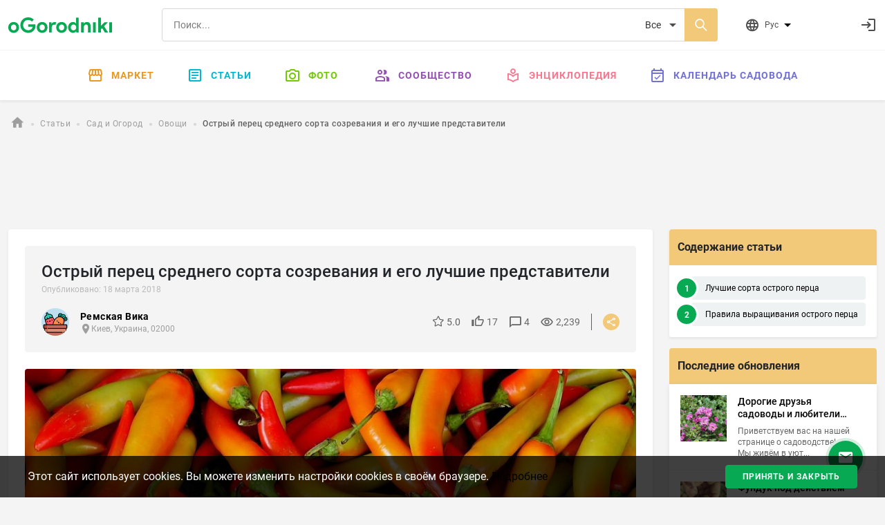

--- FILE ---
content_type: text/html; charset=utf-8
request_url: https://ogorodniki.com/article/ostryi-perets-srednego-sorta-sozrevaniia-i-ego-luchshie-predstaviteli
body_size: 21844
content:
<!DOCTYPE html>
<html lang="ru">
    <head prefix="og:http://ogp.me/ns# article:http://ogp.me/ns/article#">
        <meta http-equiv="Content-Type" content="text/html; charset=utf-8" />
        <meta name="description" content="Сорта перца с различной интенсивностью остроты и вариативностью внешнего вида – это информация для экспертов. А их плоды с участка или подоконника – признак отличного огородника." />
        <meta name="keywords" content="" />
        <meta content="IE=edge,chrome=1" http-equiv="X-UA-Compatible">
        <meta name="viewport" content="width=device-width, initial-scale=1.0, maximum-scale=1.0, user-scalable=no">
        <meta name="theme-color" content="#ffffff">
        
    <meta property="og:type" content="article">
    <meta property="og:title" content="Острый перец среднего сорта созревания и его лучшие представители | Огородники">
    <meta property="og:url" content="https://ogorodniki.com/article/ostryi-perets-srednego-sorta-sozrevaniia-i-ego-luchshie-predstaviteli">
    <meta property="og:image" content="https://static.ogorodniki.com/ogorod/e2/l_ae254929-15ea-4f2d-b548-7bcbbf430ee2.jpg">
    <meta property="og:image:width" content="856">
    <meta property="og:image:height" content="466">
    <meta property="og:image:alt" content="Острый перец среднего сорта созревания и его лучшие представители | Огородники">
    <meta property="og:description" content="Сорта перца с различной интенсивностью остроты и вариативностью внешнего вида – это информация для экспертов. А их плоды с участка или подоконника – признак отличного огородника.">

    <meta property="fb:app_id" content="156942398147796" />

    <meta property="article:published_time" content="18 марта 2018">
    <meta property="article:author" content="Ремская Вика">
    
    

        <meta name="google-site-verification" content="jYT7eT05ea5NiscpbDJoPllRxBJXjDEUxMCcvLaLgr8" />
        <meta name="yandex-verification" content="c470e12f88c4d8ef" />
        <meta name="verification" content="9a88de1765aca8cdc5a4e211bada3f" />

        
        
            
                
                <link rel="alternate" hreflang="x-default" href="https://ogorodniki.com/article/ostryi-perets-srednego-sorta-sozrevaniia-i-ego-luchshie-predstaviteli">
            

            <link rel="alternate" hreflang="ru" href="https://ogorodniki.com/article/ostryi-perets-srednego-sorta-sozrevaniia-i-ego-luchshie-predstaviteli">
        
            

            <link rel="alternate" hreflang="uk" href="https://ogorodniki.com/uk/article/gostrii-perets-serednogo-sortu-dozrivannia-ta-yogo-naikrashchi-predstavniki">
        

        <title>Острый перец: ТОП-5 лучших сортов среднего сорта созревания | Огородники</title>

        
        
        <script type="application/ld+json">{"@context": "http://schema.org","@type": "Organization","name": "oGorodniki","url": "https://ogorodniki.com","logo": "https://ogorodniki.com/static/favicon/apple-touch-icon.png","sameAs": ["https://www.facebook.com/ogorodnikicom/","https://www.instagram.com/ogorodniki_sadovodu/","https://www.youtube.com/channel/UCv0iIX4sGRk9CHU-Ug9jtmA"]}</script>

        <link rel="canonical" href="https://ogorodniki.com/article/ostryi-perets-srednego-sorta-sozrevaniia-i-ego-luchshie-predstaviteli">
        <link rel="apple-touch-icon" sizes="180x180" href="/static/favicon/apple-touch-icon.png">
        <link rel="icon" type="image/png" sizes="32x32" href="/static/favicon/favicon-32x32.png">
        <link rel="icon" type="image/png" sizes="16x16" href="/static/favicon/favicon-16x16.png">
        <link rel="manifest" href="/static/favicon/manifest.json">
        <link rel="mask-icon" href="/static/favicon/safari-pinned-tab.svg" color="#07A952">
        <link rel="shortcut icon" href="/static/favicon/favicon.ico" type="image/x-icon" sizes="48x48">
        <link href="/static/css/site.css?r=1627892932" type="text/css" rel="stylesheet">

        
    <script id="js-json-ld" type="application/ld+json">
    {
        "@context": "http://schema.org",
        "@type": "Article",
            "mainEntityOfPage": {
                "@type": "WebPage",
                "@id": "https://ogorodniki.com/article/ostryi-perets-srednego-sorta-sozrevaniia-i-ego-luchshie-predstaviteli"
            },
        
        "headline": "Острый перец среднего сорта созревания и его лучшие представители",
        
        "description": "Культура острый перец – овощ, обладающий пряным ароматом. По вкусу может быть, как сладким, так и очень жгучим. В природе есть даже такие его виды, легкого прикосновения к которым достаточно для возникновения раздражений на коже. Окультурено это",
        
        "image": [
            "https://static.ogorodniki.com/ogorod/e2/l_ae254929-15ea-4f2d-b548-7bcbbf430ee2.jpg"
        ],
        "datePublished": "2018-03-18 14:55:00",
        "dateModified": "2018-03-18 14:55:00",
        "author": {
            "@type": "Person",
            "name": "Ремская Вика"
        },
        "publisher": {
            "@type": "Organization",
            "name": "Огородники",
            "logo": {
                "@type": "ImageObject",
                "url": "https://ogorodniki.com/static/img/logo.png"
            }
          }
        }
    </script>


        
            <!-- Google Tag Manager -->
<script>(function(w,d,s,l,i){w[l]=w[l]||[];w[l].push({'gtm.start':
    new Date().getTime(),event:'gtm.js'});var f=d.getElementsByTagName(s)[0],
    j=d.createElement(s),dl=l!='dataLayer'?'&l='+l:'';j.async=true;j.src=
    'https://www.googletagmanager.com/gtm.js?id='+i+dl;f.parentNode.insertBefore(j,f);
    })(window,document,'script','dataLayer','GTM-WXB3S6N');</script>
<!-- End Google Tag Manager -->
            <script async src="https://www.googletagmanager.com/gtag/js?id=UA-109919236-1"></script>
<script async src="/static/js/snippet/g_analytic.js"></script>
        
    </head>
    <body>
        <input type="hidden" class="js-current-language" value="ru" data-id="0" />
        <div class="b-wrapper-popup"></div>
        
            
                <header class="b-header bg-white shadow-sm">
    <div class="border-bottom b-header__top">
        <div class="container-xxl b-header-top d-flex flex-wrap justify-content-between align-items-center py-2 my-1">
            <div class="b-mob-ico-wrap b-mob-ico-wrap_ham i-menu"></div>
            <div class="b-header-top_logo-box me-lg-5">
                <a href="/" class="b-header-top__logo"></a>
            </div>
            <div class="b-header-top__control-ico b-mob-ico-wrap b-mob-ico-wrap_close b-header-top_mob-search-ico i-search"></div>
            <div class="b-header-top__search-box px-2 px-lg-4 flex-grow-1">
                <div class="b-search d-flex">
                    
                    <label class="i-search b-search__ico-search"></label>
                    <input autocomplete="off" class="b-search__input" placeholder="Поиск..." value="" name="header-search" />
                    
                    <select class="b-search__select" name="search_filter">
                        
                            <option value="all" 
                                    class=&#39;js-tag-filter&#39; 
                                    
                                    >
                                Все
                            </option>
                        
                            <option value="species" 
                                    class=&#39;js-tag-filter&#39; 
                                    
                                    >
                                Энциклопедия
                            </option>
                        
                            <option value="articles" 
                                    class=&#39;js-tag-filter&#39; 
                                    
                                    >
                                Статьи
                            </option>
                        
                            <option value="experts" 
                                     
                                    
                                    >
                                Люди и компании
                            </option>
                        
                            <option value="photos" 
                                    class=&#39;js-tag-filter&#39; 
                                    
                                    >
                                Фото
                            </option>
                        
                            <option value="notes" 
                                    class=&#39;js-tag-filter&#39; 
                                    
                                    >
                                Заметки
                            </option>
                        
                            <option value="video_advices" 
                                    class=&#39;js-tag-filter&#39; 
                                    
                                    >
                                Видео-советы
                            </option>
                        
                            <option value="market" 
                                     
                                    
                                    >
                                Маркет
                            </option>
                        
                    </select>
                </div>
            </div>
            <div class="b-header__user-actions ps-0 ps-lg-3 d-flex justify-content-end">
                <div class="b-header-top__item b-header-top__item_mob-hide b-dropdown js-languages js-dropdown pe-0 pe-lg-5 me-0 me-lg-4">
                    <div class="b-header-top__control-ico i-website b-dropdown__toggle js-dropdown-toggle">
                        <span class="b-header-top__label ms-2">Рус</span>
                        <ul class="b-dropdown__menu fx-d-c h-ta-l">
                            
                                <li class="b-flags__item la-fx fx-aic" data-flag="b-flags__ru">
                                    <div data-href="/article/ostryi-perets-srednego-sorta-sozrevaniia-i-ego-luchshie-predstaviteli" class="la-fx fx-aic js-change-lang">
                                        <span class="b-flags__ico b-flags__ru me-2"></span>
                                        <span>Русский</span>
                                    </div>
                                </li>
                            
                                <li class="b-flags__item la-fx fx-aic" data-flag="b-flags__uk">
                                    <div data-href="/uk/article/gostrii-perets-serednogo-sortu-dozrivannia-ta-yogo-naikrashchi-predstavniki" class="la-fx fx-aic js-change-lang">
                                        <span class="b-flags__ico b-flags__uk me-2"></span>
                                        <span>Українська</span>
                                    </div>
                                </li>
                            
                        </ul>
                    </div>
                </div>
                <div class="js-messages"></div>
                <div class="js-notification"></div>
                <div class="b-header-top__item ms-1 justify-content-end fx-ba b-header-top__profile">
                    <div class="d-flex align-items-center justify-content-between js-user">
                        <a class="d-flex b-header-top__control-link b-header-top__profile-auth" href="/auth/login" rel="nofollow" title="Войти">
                            <i class="b-header-top__control-ico i-login"></i>
                        </a>
                    </div>
                </div>
            </div>
        </div>
    </div>
    
<nav class="container-fluid b-menu">

    <ul class="b-menu__list py-lg-2 d-flex justify-content-center">
        <li class="b-menu__item b-menu__side">
            <a href="/" data-href="/" class="b-menu__link"><span class="b-menu__side-ico i-home"></span>Главная</a>
        </li>
        <li class="b-menu__item">
            <a href="https://market.ogorodniki.com/ru" class="b-menu__link b-menu_market"><span class="b-menu__side-ico i-market"></span>Маркет</a>
        </li>
        <li class="b-menu__item b-menu__item_mega">
            <a href="/articles" data-href="/articles" class="b-menu__link b-menu_articles"><span class="b-menu__side-ico i-doc"></span>Статьи</a>
            <div class="b-megamenu d-none">
                <div class="b-megamenu__wrapper">
                    <ul class="b-megamenu__list la-fx fx-w">
                        <li class="b-megamenu__item h-mb-20">
                                <a href="/articles/sad-i-ogorod" data-href="/articles/sad-i-ogorod" class="b-megamenu__link h-mb-10">
                                    <i class="b-megamenu__ico ico-category__1"></i>Сад и Огород
                                </a>
                                <ul class="b-megamenu__sub">
                                    
                                        <li class="b-megamenu__sub-item">
                                            <a href="/articles/sad-i-ogorod/ovoshchi" data-href="/articles/sad-i-ogorod/ovoshchi" class="b-megamenu__sub-link">Овощи <sup class="b-articles__filter-num">819</sup></a>
                                        </li>
                                    
                                        <li class="b-megamenu__sub-item">
                                            <a href="/articles/sad-i-ogorod/frukty" data-href="/articles/sad-i-ogorod/frukty" class="b-megamenu__sub-link">Фрукты <sup class="b-articles__filter-num">221</sup></a>
                                        </li>
                                    
                                        <li class="b-megamenu__sub-item">
                                            <a href="/articles/sad-i-ogorod/iagody" data-href="/articles/sad-i-ogorod/iagody" class="b-megamenu__sub-link">Ягоды <sup class="b-articles__filter-num">432</sup></a>
                                        </li>
                                    
                                        <li class="b-megamenu__sub-item">
                                            <a href="/articles/sad-i-ogorod/vrediteli-i-bolezni" data-href="/articles/sad-i-ogorod/vrediteli-i-bolezni" class="b-megamenu__sub-link">Вредители <sup class="b-articles__filter-num">99</sup></a>
                                        </li>
                                    
                                        <li class="b-megamenu__sub-item">
                                            <a href="/articles/sad-i-ogorod/bobovye" data-href="/articles/sad-i-ogorod/bobovye" class="b-megamenu__sub-link">Бобовые <sup class="b-articles__filter-num">27</sup></a>
                                        </li>
                                    
                                        <li class="b-megamenu__sub-item">
                                            <a href="/articles/sad-i-ogorod/ekzoticheskie-rasteniia" data-href="/articles/sad-i-ogorod/ekzoticheskie-rasteniia" class="b-megamenu__sub-link">Экзотические растения <sup class="b-articles__filter-num">108</sup></a>
                                        </li>
                                    
                                        <li class="b-megamenu__sub-item">
                                            <a href="/articles/sad-i-ogorod/zlaki" data-href="/articles/sad-i-ogorod/zlaki" class="b-megamenu__sub-link">Злаки <sup class="b-articles__filter-num">52</sup></a>
                                        </li>
                                    
                                        <li class="b-megamenu__sub-item">
                                            <a href="/articles/sad-i-ogorod/travy-i-zelen" data-href="/articles/sad-i-ogorod/travy-i-zelen" class="b-megamenu__sub-link">Травы и зелень <sup class="b-articles__filter-num">195</sup></a>
                                        </li>
                                    
                                        <li class="b-megamenu__sub-item">
                                            <a href="/articles/sad-i-ogorod/orekh" data-href="/articles/sad-i-ogorod/orekh" class="b-megamenu__sub-link">Орехи <sup class="b-articles__filter-num">73</sup></a>
                                        </li>
                                    
                                        <li class="b-megamenu__sub-item">
                                            <a href="/articles/sad-i-ogorod/bolezni" data-href="/articles/sad-i-ogorod/bolezni" class="b-megamenu__sub-link">Болезни <sup class="b-articles__filter-num">30</sup></a>
                                        </li>
                                    
                                        <li class="b-megamenu__sub-item">
                                            <a href="/articles/sad-i-ogorod/lekarstvennye-rasteniia" data-href="/articles/sad-i-ogorod/lekarstvennye-rasteniia" class="b-megamenu__sub-link">Лекарственные растения <sup class="b-articles__filter-num">226</sup></a>
                                        </li>
                                    
                                        <li class="b-megamenu__sub-item">
                                            <a href="/articles/sad-i-ogorod/poleznye-stati-sadovodu-i-ogorodniku" data-href="/articles/sad-i-ogorod/poleznye-stati-sadovodu-i-ogorodniku" class="b-megamenu__sub-link">Полезные статьи садоводу и огороднику <sup class="b-articles__filter-num">2989</sup></a>
                                        </li>
                                    
                                </ul>
                            </li><li class="b-megamenu__item h-mb-20">
                                <a href="/articles/tsvety" data-href="/articles/tsvety" class="b-megamenu__link h-mb-10">
                                    <i class="b-megamenu__ico ico-category__2"></i>Комнатные растения
                                </a>
                                <ul class="b-megamenu__sub">
                                    
                                        <li class="b-megamenu__sub-item">
                                            <a href="/articles/tsvety/sukkulenty-i-kaktusy" data-href="/articles/tsvety/sukkulenty-i-kaktusy" class="b-megamenu__sub-link">Суккуленты и кактусы <sup class="b-articles__filter-num">273</sup></a>
                                        </li>
                                    
                                        <li class="b-megamenu__sub-item">
                                            <a href="/articles/tsvety/dekorativnotsvetushchie" data-href="/articles/tsvety/dekorativnotsvetushchie" class="b-megamenu__sub-link">Декоративно-цветущие <sup class="b-articles__filter-num">315</sup></a>
                                        </li>
                                    
                                        <li class="b-megamenu__sub-item">
                                            <a href="/articles/tsvety/dekorativnolistnye" data-href="/articles/tsvety/dekorativnolistnye" class="b-megamenu__sub-link">Декоративно-лиственные <sup class="b-articles__filter-num">145</sup></a>
                                        </li>
                                    
                                        <li class="b-megamenu__sub-item">
                                            <a href="/articles/tsvety/palmy-i-drevovidnye" data-href="/articles/tsvety/palmy-i-drevovidnye" class="b-megamenu__sub-link">Пальмы и древовидные <sup class="b-articles__filter-num">58</sup></a>
                                        </li>
                                    
                                        <li class="b-megamenu__sub-item">
                                            <a href="/articles/tsvety/plodovye" data-href="/articles/tsvety/plodovye" class="b-megamenu__sub-link">Плодовые <sup class="b-articles__filter-num">19</sup></a>
                                        </li>
                                    
                                        <li class="b-megamenu__sub-item">
                                            <a href="/articles/tsvety/vrediteli-rastenii" data-href="/articles/tsvety/vrediteli-rastenii" class="b-megamenu__sub-link">Вредители комнатных растений <sup class="b-articles__filter-num">0</sup></a>
                                        </li>
                                    
                                        <li class="b-megamenu__sub-item">
                                            <a href="/articles/tsvety/bolezni-rastenii" data-href="/articles/tsvety/bolezni-rastenii" class="b-megamenu__sub-link">Болезни комнатных растений <sup class="b-articles__filter-num">1</sup></a>
                                        </li>
                                    
                                        <li class="b-megamenu__sub-item">
                                            <a href="/articles/tsvety/paporotniki" data-href="/articles/tsvety/paporotniki" class="b-megamenu__sub-link">Папоротники <sup class="b-articles__filter-num">21</sup></a>
                                        </li>
                                    
                                        <li class="b-megamenu__sub-item">
                                            <a href="/articles/tsvety/poleznye-stati-komnatnym-tsvetovodam" data-href="/articles/tsvety/poleznye-stati-komnatnym-tsvetovodam" class="b-megamenu__sub-link">Полезные статьи комнатным цветоводам <sup class="b-articles__filter-num">114</sup></a>
                                        </li>
                                    
                                </ul>
                            </li><li class="b-megamenu__item h-mb-20">
                                <a href="/articles/landshaft" data-href="/articles/landshaft" class="b-megamenu__link h-mb-10">
                                    <i class="b-megamenu__ico ico-category__11"></i>Ландшафт
                                </a>
                                <ul class="b-megamenu__sub">
                                    
                                        <li class="b-megamenu__sub-item">
                                            <a href="/articles/landshaft/tsvety-otkrytogo-grunta" data-href="/articles/landshaft/tsvety-otkrytogo-grunta" class="b-megamenu__sub-link">Цветы открытого грунта <sup class="b-articles__filter-num">1237</sup></a>
                                        </li>
                                    
                                        <li class="b-megamenu__sub-item">
                                            <a href="/articles/landshaft/travy-gazonnye" data-href="/articles/landshaft/travy-gazonnye" class="b-megamenu__sub-link">Травы газонные <sup class="b-articles__filter-num">23</sup></a>
                                        </li>
                                    
                                        <li class="b-megamenu__sub-item">
                                            <a href="/articles/landshaft/viushchiesia-rasteniia" data-href="/articles/landshaft/viushchiesia-rasteniia" class="b-megamenu__sub-link">Вьющиеся лианы <sup class="b-articles__filter-num">86</sup></a>
                                        </li>
                                    
                                        <li class="b-megamenu__sub-item">
                                            <a href="/articles/landshaft/prudovye-rasteniia" data-href="/articles/landshaft/prudovye-rasteniia" class="b-megamenu__sub-link">Прудовые растения <sup class="b-articles__filter-num">55</sup></a>
                                        </li>
                                    
                                        <li class="b-megamenu__sub-item">
                                            <a href="/articles/landshaft/kustarniki-dekorativnye" data-href="/articles/landshaft/kustarniki-dekorativnye" class="b-megamenu__sub-link">Кустарники декоративные <sup class="b-articles__filter-num">217</sup></a>
                                        </li>
                                    
                                        <li class="b-megamenu__sub-item">
                                            <a href="/articles/landshaft/derevia" data-href="/articles/landshaft/derevia" class="b-megamenu__sub-link">Деревья <sup class="b-articles__filter-num">276</sup></a>
                                        </li>
                                    
                                        <li class="b-megamenu__sub-item">
                                            <a href="/articles/landshaft/tsvetniki" data-href="/articles/landshaft/tsvetniki" class="b-megamenu__sub-link">Цветники <sup class="b-articles__filter-num">80</sup></a>
                                        </li>
                                    
                                        <li class="b-megamenu__sub-item">
                                            <a href="/articles/landshaft/iskusstvennye-vodoiomy" data-href="/articles/landshaft/iskusstvennye-vodoiomy" class="b-megamenu__sub-link">Искусственные водоёмы <sup class="b-articles__filter-num">6</sup></a>
                                        </li>
                                    
                                        <li class="b-megamenu__sub-item">
                                            <a href="/articles/landshaft/alpiiskie-gorki" data-href="/articles/landshaft/alpiiskie-gorki" class="b-megamenu__sub-link">Альпийские горки <sup class="b-articles__filter-num">3</sup></a>
                                        </li>
                                    
                                        <li class="b-megamenu__sub-item">
                                            <a href="/articles/landshaft/sadovye-dorozhki" data-href="/articles/landshaft/sadovye-dorozhki" class="b-megamenu__sub-link">Садовые дорожки <sup class="b-articles__filter-num">6</sup></a>
                                        </li>
                                    
                                </ul>
                            </li><li class="b-megamenu__item h-mb-20">
                                <a href="/articles/zagorodnaja-zhizn" data-href="/articles/zagorodnaja-zhizn" class="b-megamenu__link h-mb-10">
                                    <i class="b-megamenu__ico ico-category__24"></i>Загородная жизнь
                                </a>
                                <ul class="b-megamenu__sub">
                                    
                                        <li class="b-megamenu__sub-item">
                                            <a href="/articles/zagorodnaja-zhizn/griby" data-href="/articles/zagorodnaja-zhizn/griby" class="b-megamenu__sub-link">Грибы <sup class="b-articles__filter-num">54</sup></a>
                                        </li>
                                    
                                        <li class="b-megamenu__sub-item">
                                            <a href="/articles/zagorodnaja-zhizn/poleznye-nasekomye" data-href="/articles/zagorodnaja-zhizn/poleznye-nasekomye" class="b-megamenu__sub-link">Насекомые <sup class="b-articles__filter-num">106</sup></a>
                                        </li>
                                    
                                        <li class="b-megamenu__sub-item">
                                            <a href="/articles/zagorodnaja-zhizn/domashnie-zhivotnye" data-href="/articles/zagorodnaja-zhizn/domashnie-zhivotnye" class="b-megamenu__sub-link">Домашние животные <sup class="b-articles__filter-num">135</sup></a>
                                        </li>
                                    
                                        <li class="b-megamenu__sub-item">
                                            <a href="/articles/zagorodnaja-zhizn/svoimi-rukami" data-href="/articles/zagorodnaja-zhizn/svoimi-rukami" class="b-megamenu__sub-link">Своими руками <sup class="b-articles__filter-num">429</sup></a>
                                        </li>
                                    
                                        <li class="b-megamenu__sub-item">
                                            <a href="/articles/zagorodnaja-zhizn/khobbi" data-href="/articles/zagorodnaja-zhizn/khobbi" class="b-megamenu__sub-link">Рыбалка <sup class="b-articles__filter-num">46</sup></a>
                                        </li>
                                    
                                        <li class="b-megamenu__sub-item">
                                            <a href="/articles/zagorodnaja-zhizn/instrument" data-href="/articles/zagorodnaja-zhizn/instrument" class="b-megamenu__sub-link">Инструмент <sup class="b-articles__filter-num">54</sup></a>
                                        </li>
                                    
                                        <li class="b-megamenu__sub-item">
                                            <a href="/articles/zagorodnaja-zhizn/stroitelstvo" data-href="/articles/zagorodnaja-zhizn/stroitelstvo" class="b-megamenu__sub-link">Строительство <sup class="b-articles__filter-num">372</sup></a>
                                        </li>
                                    
                                </ul>
                            </li><li class="b-megamenu__item h-mb-20">
                                <a href="/articles/zhivotnye" data-href="/articles/zhivotnye" class="b-megamenu__link h-mb-10">
                                    <i class="b-megamenu__ico ico-category__71"></i>Животные
                                </a>
                                <ul class="b-megamenu__sub">
                                    
                                        <li class="b-megamenu__sub-item">
                                            <a href="/articles/zhivotnye/ryby" data-href="/articles/zhivotnye/ryby" class="b-megamenu__sub-link">Рыбы <sup class="b-articles__filter-num">48</sup></a>
                                        </li>
                                    
                                        <li class="b-megamenu__sub-item">
                                            <a href="/articles/zhivotnye/ptitsy" data-href="/articles/zhivotnye/ptitsy" class="b-megamenu__sub-link">Птицы <sup class="b-articles__filter-num">140</sup></a>
                                        </li>
                                    
                                        <li class="b-megamenu__sub-item">
                                            <a href="/articles/zhivotnye/reptilii" data-href="/articles/zhivotnye/reptilii" class="b-megamenu__sub-link">Рептилии <sup class="b-articles__filter-num">14</sup></a>
                                        </li>
                                    
                                        <li class="b-megamenu__sub-item">
                                            <a href="/articles/zhivotnye/mlekopitaiushchie" data-href="/articles/zhivotnye/mlekopitaiushchie" class="b-megamenu__sub-link">Млекопитающие <sup class="b-articles__filter-num">142</sup></a>
                                        </li>
                                    
                                        <li class="b-megamenu__sub-item">
                                            <a href="/articles/zhivotnye/zemnovodnye" data-href="/articles/zhivotnye/zemnovodnye" class="b-megamenu__sub-link">Земноводные <sup class="b-articles__filter-num">7</sup></a>
                                        </li>
                                    
                                        <li class="b-megamenu__sub-item">
                                            <a href="/articles/zhivotnye/koshki" data-href="/articles/zhivotnye/koshki" class="b-megamenu__sub-link">Кошки <sup class="b-articles__filter-num">36</sup></a>
                                        </li>
                                    
                                        <li class="b-megamenu__sub-item">
                                            <a href="/articles/zhivotnye/sobaki" data-href="/articles/zhivotnye/sobaki" class="b-megamenu__sub-link">Собаки <sup class="b-articles__filter-num">64</sup></a>
                                        </li>
                                    
                                </ul>
                            </li><li class="b-megamenu__item h-mb-20">
                                <a href="/articles/pererabotka" data-href="/articles/pererabotka" class="b-megamenu__link h-mb-10">
                                    <i class="b-megamenu__ico ico-category__77"></i>Переработка
                                </a>
                                <ul class="b-megamenu__sub">
                                    
                                        <li class="b-megamenu__sub-item">
                                            <a href="/articles/pererabotka/kulinariia" data-href="/articles/pererabotka/kulinariia" class="b-megamenu__sub-link">Кулинария <sup class="b-articles__filter-num">310</sup></a>
                                        </li>
                                    
                                        <li class="b-megamenu__sub-item">
                                            <a href="/articles/pererabotka/retsepty" data-href="/articles/pererabotka/retsepty" class="b-megamenu__sub-link">Рецепты <sup class="b-articles__filter-num">421</sup></a>
                                        </li>
                                    
                                        <li class="b-megamenu__sub-item">
                                            <a href="/articles/pererabotka/vypechka" data-href="/articles/pererabotka/vypechka" class="b-megamenu__sub-link">Выпечка <sup class="b-articles__filter-num">39</sup></a>
                                        </li>
                                    
                                        <li class="b-megamenu__sub-item">
                                            <a href="/articles/pererabotka/konservatsii" data-href="/articles/pererabotka/konservatsii" class="b-megamenu__sub-link">Консервации <sup class="b-articles__filter-num">54</sup></a>
                                        </li>
                                    
                                        <li class="b-megamenu__sub-item">
                                            <a href="/articles/pererabotka/barbekiu" data-href="/articles/pererabotka/barbekiu" class="b-megamenu__sub-link">Барбекю <sup class="b-articles__filter-num">11</sup></a>
                                        </li>
                                    
                                        <li class="b-megamenu__sub-item">
                                            <a href="/articles/pererabotka/khranenie" data-href="/articles/pererabotka/khranenie" class="b-megamenu__sub-link">Хранение <sup class="b-articles__filter-num">8</sup></a>
                                        </li>
                                    
                                        <li class="b-megamenu__sub-item">
                                            <a href="/articles/pererabotka/termicheskaia-obrabotka" data-href="/articles/pererabotka/termicheskaia-obrabotka" class="b-megamenu__sub-link">Термическая обработка <sup class="b-articles__filter-num">23</sup></a>
                                        </li>
                                    
                                        <li class="b-megamenu__sub-item">
                                            <a href="/articles/pererabotka/khimicheskaia-obrabotka" data-href="/articles/pererabotka/khimicheskaia-obrabotka" class="b-megamenu__sub-link">Химическая обработка <sup class="b-articles__filter-num">0</sup></a>
                                        </li>
                                    
                                        <li class="b-megamenu__sub-item">
                                            <a href="/articles/pererabotka/ingredienty" data-href="/articles/pererabotka/ingredienty" class="b-megamenu__sub-link">Ингредиенты <sup class="b-articles__filter-num">28</sup></a>
                                        </li>
                                    
                                        <li class="b-megamenu__sub-item">
                                            <a href="/articles/pererabotka/salaty" data-href="/articles/pererabotka/salaty" class="b-megamenu__sub-link">Салаты <sup class="b-articles__filter-num">38</sup></a>
                                        </li>
                                    
                                        <li class="b-megamenu__sub-item">
                                            <a href="/articles/pererabotka/zakuski" data-href="/articles/pererabotka/zakuski" class="b-megamenu__sub-link">Закуски <sup class="b-articles__filter-num">18</sup></a>
                                        </li>
                                    
                                        <li class="b-megamenu__sub-item">
                                            <a href="/articles/pererabotka/ryba-i-moreprodukty" data-href="/articles/pererabotka/ryba-i-moreprodukty" class="b-megamenu__sub-link">Рыба и морепродукты <sup class="b-articles__filter-num">14</sup></a>
                                        </li>
                                    
                                        <li class="b-megamenu__sub-item">
                                            <a href="/articles/pererabotka/deserty" data-href="/articles/pererabotka/deserty" class="b-megamenu__sub-link">Десерты <sup class="b-articles__filter-num">39</sup></a>
                                        </li>
                                    
                                        <li class="b-megamenu__sub-item">
                                            <a href="/articles/pererabotka/napitki" data-href="/articles/pererabotka/napitki" class="b-megamenu__sub-link">Напитки <sup class="b-articles__filter-num">156</sup></a>
                                        </li>
                                    
                                        <li class="b-megamenu__sub-item">
                                            <a href="/articles/pererabotka/med" data-href="/articles/pererabotka/med" class="b-megamenu__sub-link">Мёд <sup class="b-articles__filter-num">56</sup></a>
                                        </li>
                                    
                                </ul>
                            </li>
                    </ul>
                </div>
            </div>
        </li>
        <li class="b-menu__item b-menu__item_mega">
            <a href="/galleries" data-href="/galleries" class="b-menu__link b-menu_photo"><span class="b-menu__side-ico i-photo"></span>Фото</a>
            <div class="b-megamenu d-none">
                <div class="b-megamenu__wrapper">
                    <ul class="b-megamenu__list la-fx fx-w">
                        
                        
                            <li class="b-megamenu__item h-mb-20">
                                <a href="/galleries/sad-i-ogorod" data-href="/galleries/sad-i-ogorod" class="b-megamenu__link h-mb-10">
                                    <i class="b-megamenu__ico ico-category__1"></i>Сад и Огород
                                </a>
                                <ul class="b-megamenu__sub">
                                    
                                        <li class="b-megamenu__sub-item">
                                            <a href="/galleries/ovoshchi" data-href="/articles/sad-i-ogorod/ovoshchi" class="b-megamenu__sub-link">Овощи <sup class="b-articles__filter-num">6494</sup></a>
                                        </li>
                                    
                                        <li class="b-megamenu__sub-item">
                                            <a href="/galleries/frukty" data-href="/articles/sad-i-ogorod/frukty" class="b-megamenu__sub-link">Фрукты <sup class="b-articles__filter-num">2546</sup></a>
                                        </li>
                                    
                                        <li class="b-megamenu__sub-item">
                                            <a href="/galleries/iagody" data-href="/articles/sad-i-ogorod/iagody" class="b-megamenu__sub-link">Ягоды <sup class="b-articles__filter-num">5328</sup></a>
                                        </li>
                                    
                                        <li class="b-megamenu__sub-item">
                                            <a href="/galleries/vrediteli-i-bolezni" data-href="/articles/sad-i-ogorod/vrediteli-i-bolezni" class="b-megamenu__sub-link">Вредители <sup class="b-articles__filter-num">966</sup></a>
                                        </li>
                                    
                                        <li class="b-megamenu__sub-item">
                                            <a href="/galleries/bobovye" data-href="/articles/sad-i-ogorod/bobovye" class="b-megamenu__sub-link">Бобовые <sup class="b-articles__filter-num">264</sup></a>
                                        </li>
                                    
                                        <li class="b-megamenu__sub-item">
                                            <a href="/galleries/ekzoticheskie-rasteniia" data-href="/articles/sad-i-ogorod/ekzoticheskie-rasteniia" class="b-megamenu__sub-link">Экзотические растения <sup class="b-articles__filter-num">980</sup></a>
                                        </li>
                                    
                                        <li class="b-megamenu__sub-item">
                                            <a href="/galleries/zlaki" data-href="/articles/sad-i-ogorod/zlaki" class="b-megamenu__sub-link">Злаки <sup class="b-articles__filter-num">794</sup></a>
                                        </li>
                                    
                                        <li class="b-megamenu__sub-item">
                                            <a href="/galleries/travy-i-zelen" data-href="/articles/sad-i-ogorod/travy-i-zelen" class="b-megamenu__sub-link">Травы и зелень <sup class="b-articles__filter-num">1349</sup></a>
                                        </li>
                                    
                                        <li class="b-megamenu__sub-item">
                                            <a href="/galleries/orekh" data-href="/articles/sad-i-ogorod/orekh" class="b-megamenu__sub-link">Орехи <sup class="b-articles__filter-num">892</sup></a>
                                        </li>
                                    
                                        <li class="b-megamenu__sub-item">
                                            <a href="/galleries/bolezni" data-href="/articles/sad-i-ogorod/bolezni" class="b-megamenu__sub-link">Болезни <sup class="b-articles__filter-num">350</sup></a>
                                        </li>
                                    
                                        <li class="b-megamenu__sub-item">
                                            <a href="/galleries/lekarstvennye-rasteniia" data-href="/articles/sad-i-ogorod/lekarstvennye-rasteniia" class="b-megamenu__sub-link">Лекарственные растения <sup class="b-articles__filter-num">2656</sup></a>
                                        </li>
                                    
                                        <li class="b-megamenu__sub-item">
                                            <a href="/galleries/poleznye-stati-sadovodu-i-ogorodniku" data-href="/articles/sad-i-ogorod/poleznye-stati-sadovodu-i-ogorodniku" class="b-megamenu__sub-link">Полезные статьи садоводу и огороднику <sup class="b-articles__filter-num">32525</sup></a>
                                        </li>
                                    
                                </ul>
                            </li>
                        
                            <li class="b-megamenu__item h-mb-20">
                                <a href="/galleries/tsvety" data-href="/galleries/tsvety" class="b-megamenu__link h-mb-10">
                                    <i class="b-megamenu__ico ico-category__2"></i>Комнатные растения
                                </a>
                                <ul class="b-megamenu__sub">
                                    
                                        <li class="b-megamenu__sub-item">
                                            <a href="/galleries/sukkulenty-i-kaktusy" data-href="/articles/tsvety/sukkulenty-i-kaktusy" class="b-megamenu__sub-link">Суккуленты и кактусы <sup class="b-articles__filter-num">3395</sup></a>
                                        </li>
                                    
                                        <li class="b-megamenu__sub-item">
                                            <a href="/galleries/dekorativnotsvetushchie" data-href="/articles/tsvety/dekorativnotsvetushchie" class="b-megamenu__sub-link">Декоративно-цветущие <sup class="b-articles__filter-num">4578</sup></a>
                                        </li>
                                    
                                        <li class="b-megamenu__sub-item">
                                            <a href="/galleries/dekorativnolistnye" data-href="/articles/tsvety/dekorativnolistnye" class="b-megamenu__sub-link">Декоративно-лиственные <sup class="b-articles__filter-num">2231</sup></a>
                                        </li>
                                    
                                        <li class="b-megamenu__sub-item">
                                            <a href="/galleries/palmy-i-drevovidnye" data-href="/articles/tsvety/palmy-i-drevovidnye" class="b-megamenu__sub-link">Пальмы и древовидные <sup class="b-articles__filter-num">273</sup></a>
                                        </li>
                                    
                                        <li class="b-megamenu__sub-item">
                                            <a href="/galleries/plodovye" data-href="/articles/tsvety/plodovye" class="b-megamenu__sub-link">Плодовые <sup class="b-articles__filter-num">58</sup></a>
                                        </li>
                                    
                                        <li class="b-megamenu__sub-item">
                                            <a href="/galleries/vrediteli-rastenii" data-href="/articles/tsvety/vrediteli-rastenii" class="b-megamenu__sub-link">Вредители комнатных растений <sup class="b-articles__filter-num">3</sup></a>
                                        </li>
                                    
                                        <li class="b-megamenu__sub-item">
                                            <a href="/galleries/bolezni-rastenii" data-href="/articles/tsvety/bolezni-rastenii" class="b-megamenu__sub-link">Болезни комнатных растений <sup class="b-articles__filter-num">6</sup></a>
                                        </li>
                                    
                                        <li class="b-megamenu__sub-item">
                                            <a href="/galleries/paporotniki" data-href="/articles/tsvety/paporotniki" class="b-megamenu__sub-link">Папоротники <sup class="b-articles__filter-num">265</sup></a>
                                        </li>
                                    
                                        <li class="b-megamenu__sub-item">
                                            <a href="/galleries/poleznye-stati-komnatnym-tsvetovodam" data-href="/articles/tsvety/poleznye-stati-komnatnym-tsvetovodam" class="b-megamenu__sub-link">Полезные статьи комнатным цветоводам <sup class="b-articles__filter-num">205</sup></a>
                                        </li>
                                    
                                </ul>
                            </li>
                        
                            <li class="b-megamenu__item h-mb-20">
                                <a href="/galleries/landshaft" data-href="/galleries/landshaft" class="b-megamenu__link h-mb-10">
                                    <i class="b-megamenu__ico ico-category__11"></i>Ландшафт
                                </a>
                                <ul class="b-megamenu__sub">
                                    
                                        <li class="b-megamenu__sub-item">
                                            <a href="/galleries/tsvety-otkrytogo-grunta" data-href="/articles/landshaft/tsvety-otkrytogo-grunta" class="b-megamenu__sub-link">Цветы открытого грунта <sup class="b-articles__filter-num">26357</sup></a>
                                        </li>
                                    
                                        <li class="b-megamenu__sub-item">
                                            <a href="/galleries/travy-gazonnye" data-href="/articles/landshaft/travy-gazonnye" class="b-megamenu__sub-link">Травы газонные <sup class="b-articles__filter-num">437</sup></a>
                                        </li>
                                    
                                        <li class="b-megamenu__sub-item">
                                            <a href="/galleries/viushchiesia-rasteniia" data-href="/articles/landshaft/viushchiesia-rasteniia" class="b-megamenu__sub-link">Вьющиеся лианы <sup class="b-articles__filter-num">1349</sup></a>
                                        </li>
                                    
                                        <li class="b-megamenu__sub-item">
                                            <a href="/galleries/prudovye-rasteniia" data-href="/articles/landshaft/prudovye-rasteniia" class="b-megamenu__sub-link">Прудовые растения <sup class="b-articles__filter-num">823</sup></a>
                                        </li>
                                    
                                        <li class="b-megamenu__sub-item">
                                            <a href="/galleries/kustarniki-dekorativnye" data-href="/articles/landshaft/kustarniki-dekorativnye" class="b-megamenu__sub-link">Кустарники декоративные <sup class="b-articles__filter-num">4567</sup></a>
                                        </li>
                                    
                                        <li class="b-megamenu__sub-item">
                                            <a href="/galleries/derevia" data-href="/articles/landshaft/derevia" class="b-megamenu__sub-link">Деревья <sup class="b-articles__filter-num">8084</sup></a>
                                        </li>
                                    
                                        <li class="b-megamenu__sub-item">
                                            <a href="/galleries/tsvetniki" data-href="/articles/landshaft/tsvetniki" class="b-megamenu__sub-link">Цветники <sup class="b-articles__filter-num">1584</sup></a>
                                        </li>
                                    
                                        <li class="b-megamenu__sub-item">
                                            <a href="/galleries/iskusstvennye-vodoiomy" data-href="/articles/landshaft/iskusstvennye-vodoiomy" class="b-megamenu__sub-link">Искусственные водоёмы <sup class="b-articles__filter-num">820</sup></a>
                                        </li>
                                    
                                        <li class="b-megamenu__sub-item">
                                            <a href="/galleries/alpiiskie-gorki" data-href="/articles/landshaft/alpiiskie-gorki" class="b-megamenu__sub-link">Альпийские горки <sup class="b-articles__filter-num">2</sup></a>
                                        </li>
                                    
                                        <li class="b-megamenu__sub-item">
                                            <a href="/galleries/sadovye-dorozhki" data-href="/articles/landshaft/sadovye-dorozhki" class="b-megamenu__sub-link">Садовые дорожки <sup class="b-articles__filter-num">3</sup></a>
                                        </li>
                                    
                                </ul>
                            </li>
                        
                            <li class="b-megamenu__item h-mb-20">
                                <a href="/galleries/zagorodnaja-zhizn" data-href="/galleries/zagorodnaja-zhizn" class="b-megamenu__link h-mb-10">
                                    <i class="b-megamenu__ico ico-category__24"></i>Загородная жизнь
                                </a>
                                <ul class="b-megamenu__sub">
                                    
                                        <li class="b-megamenu__sub-item">
                                            <a href="/galleries/griby" data-href="/articles/zagorodnaja-zhizn/griby" class="b-megamenu__sub-link">Грибы <sup class="b-articles__filter-num">1694</sup></a>
                                        </li>
                                    
                                        <li class="b-megamenu__sub-item">
                                            <a href="/galleries/poleznye-nasekomye" data-href="/articles/zagorodnaja-zhizn/poleznye-nasekomye" class="b-megamenu__sub-link">Насекомые <sup class="b-articles__filter-num">1780</sup></a>
                                        </li>
                                    
                                        <li class="b-megamenu__sub-item">
                                            <a href="/galleries/domashnie-zhivotnye" data-href="/articles/zagorodnaja-zhizn/domashnie-zhivotnye" class="b-megamenu__sub-link">Домашние животные <sup class="b-articles__filter-num">8439</sup></a>
                                        </li>
                                    
                                        <li class="b-megamenu__sub-item">
                                            <a href="/galleries/svoimi-rukami" data-href="/articles/zagorodnaja-zhizn/svoimi-rukami" class="b-megamenu__sub-link">Своими руками <sup class="b-articles__filter-num">2640</sup></a>
                                        </li>
                                    
                                        <li class="b-megamenu__sub-item">
                                            <a href="/galleries/khobbi" data-href="/articles/zagorodnaja-zhizn/khobbi" class="b-megamenu__sub-link">Рыбалка <sup class="b-articles__filter-num">384</sup></a>
                                        </li>
                                    
                                        <li class="b-megamenu__sub-item">
                                            <a href="/galleries/instrument" data-href="/articles/zagorodnaja-zhizn/instrument" class="b-megamenu__sub-link">Инструмент <sup class="b-articles__filter-num">442</sup></a>
                                        </li>
                                    
                                        <li class="b-megamenu__sub-item">
                                            <a href="/galleries/stroitelstvo" data-href="/articles/zagorodnaja-zhizn/stroitelstvo" class="b-megamenu__sub-link">Строительство <sup class="b-articles__filter-num">2424</sup></a>
                                        </li>
                                    
                                </ul>
                            </li>
                        
                            <li class="b-megamenu__item h-mb-20">
                                <a href="/galleries/zhivotnye" data-href="/galleries/zhivotnye" class="b-megamenu__link h-mb-10">
                                    <i class="b-megamenu__ico ico-category__71"></i>Животные
                                </a>
                                <ul class="b-megamenu__sub">
                                    
                                        <li class="b-megamenu__sub-item">
                                            <a href="/galleries/ryby" data-href="/articles/zhivotnye/ryby" class="b-megamenu__sub-link">Рыбы <sup class="b-articles__filter-num">384</sup></a>
                                        </li>
                                    
                                        <li class="b-megamenu__sub-item">
                                            <a href="/galleries/ptitsy" data-href="/articles/zhivotnye/ptitsy" class="b-megamenu__sub-link">Птицы <sup class="b-articles__filter-num">322</sup></a>
                                        </li>
                                    
                                        <li class="b-megamenu__sub-item">
                                            <a href="/galleries/reptilii" data-href="/articles/zhivotnye/reptilii" class="b-megamenu__sub-link">Рептилии <sup class="b-articles__filter-num">139</sup></a>
                                        </li>
                                    
                                        <li class="b-megamenu__sub-item">
                                            <a href="/galleries/mlekopitaiushchie" data-href="/articles/zhivotnye/mlekopitaiushchie" class="b-megamenu__sub-link">Млекопитающие <sup class="b-articles__filter-num">6</sup></a>
                                        </li>
                                    
                                        <li class="b-megamenu__sub-item">
                                            <a href="/galleries/zemnovodnye" data-href="/articles/zhivotnye/zemnovodnye" class="b-megamenu__sub-link">Земноводные <sup class="b-articles__filter-num">15</sup></a>
                                        </li>
                                    
                                        <li class="b-megamenu__sub-item">
                                            <a href="/galleries/koshki" data-href="/articles/zhivotnye/koshki" class="b-megamenu__sub-link">Кошки <sup class="b-articles__filter-num">0</sup></a>
                                        </li>
                                    
                                        <li class="b-megamenu__sub-item">
                                            <a href="/galleries/sobaki" data-href="/articles/zhivotnye/sobaki" class="b-megamenu__sub-link">Собаки <sup class="b-articles__filter-num">60</sup></a>
                                        </li>
                                    
                                </ul>
                            </li>
                        
                            <li class="b-megamenu__item h-mb-20">
                                <a href="/galleries/pererabotka" data-href="/galleries/pererabotka" class="b-megamenu__link h-mb-10">
                                    <i class="b-megamenu__ico ico-category__77"></i>Переработка
                                </a>
                                <ul class="b-megamenu__sub">
                                    
                                        <li class="b-megamenu__sub-item">
                                            <a href="/galleries/kulinariia" data-href="/articles/pererabotka/kulinariia" class="b-megamenu__sub-link">Кулинария <sup class="b-articles__filter-num">6307</sup></a>
                                        </li>
                                    
                                        <li class="b-megamenu__sub-item">
                                            <a href="/galleries/retsepty" data-href="/articles/pererabotka/retsepty" class="b-megamenu__sub-link">Рецепты <sup class="b-articles__filter-num">0</sup></a>
                                        </li>
                                    
                                        <li class="b-megamenu__sub-item">
                                            <a href="/galleries/vypechka" data-href="/articles/pererabotka/vypechka" class="b-megamenu__sub-link">Выпечка <sup class="b-articles__filter-num">0</sup></a>
                                        </li>
                                    
                                        <li class="b-megamenu__sub-item">
                                            <a href="/galleries/konservatsii" data-href="/articles/pererabotka/konservatsii" class="b-megamenu__sub-link">Консервации <sup class="b-articles__filter-num">0</sup></a>
                                        </li>
                                    
                                        <li class="b-megamenu__sub-item">
                                            <a href="/galleries/barbekiu" data-href="/articles/pererabotka/barbekiu" class="b-megamenu__sub-link">Барбекю <sup class="b-articles__filter-num">0</sup></a>
                                        </li>
                                    
                                        <li class="b-megamenu__sub-item">
                                            <a href="/galleries/khranenie" data-href="/articles/pererabotka/khranenie" class="b-megamenu__sub-link">Хранение <sup class="b-articles__filter-num">0</sup></a>
                                        </li>
                                    
                                        <li class="b-megamenu__sub-item">
                                            <a href="/galleries/termicheskaia-obrabotka" data-href="/articles/pererabotka/termicheskaia-obrabotka" class="b-megamenu__sub-link">Термическая обработка <sup class="b-articles__filter-num">0</sup></a>
                                        </li>
                                    
                                        <li class="b-megamenu__sub-item">
                                            <a href="/galleries/khimicheskaia-obrabotka" data-href="/articles/pererabotka/khimicheskaia-obrabotka" class="b-megamenu__sub-link">Химическая обработка <sup class="b-articles__filter-num">0</sup></a>
                                        </li>
                                    
                                        <li class="b-megamenu__sub-item">
                                            <a href="/galleries/ingredienty" data-href="/articles/pererabotka/ingredienty" class="b-megamenu__sub-link">Ингредиенты <sup class="b-articles__filter-num">0</sup></a>
                                        </li>
                                    
                                        <li class="b-megamenu__sub-item">
                                            <a href="/galleries/salaty" data-href="/articles/pererabotka/salaty" class="b-megamenu__sub-link">Салаты <sup class="b-articles__filter-num">0</sup></a>
                                        </li>
                                    
                                        <li class="b-megamenu__sub-item">
                                            <a href="/galleries/zakuski" data-href="/articles/pererabotka/zakuski" class="b-megamenu__sub-link">Закуски <sup class="b-articles__filter-num">0</sup></a>
                                        </li>
                                    
                                        <li class="b-megamenu__sub-item">
                                            <a href="/galleries/ryba-i-moreprodukty" data-href="/articles/pererabotka/ryba-i-moreprodukty" class="b-megamenu__sub-link">Рыба и морепродукты <sup class="b-articles__filter-num">0</sup></a>
                                        </li>
                                    
                                        <li class="b-megamenu__sub-item">
                                            <a href="/galleries/deserty" data-href="/articles/pererabotka/deserty" class="b-megamenu__sub-link">Десерты <sup class="b-articles__filter-num">0</sup></a>
                                        </li>
                                    
                                        <li class="b-megamenu__sub-item">
                                            <a href="/galleries/napitki" data-href="/articles/pererabotka/napitki" class="b-megamenu__sub-link">Напитки <sup class="b-articles__filter-num">0</sup></a>
                                        </li>
                                    
                                        <li class="b-megamenu__sub-item">
                                            <a href="/galleries/med" data-href="/articles/pererabotka/med" class="b-megamenu__sub-link">Мёд <sup class="b-articles__filter-num">256</sup></a>
                                        </li>
                                    
                                </ul>
                            </li>
                        
                        
                    </ul>
                </div>
            </div>
        </li>
        <li class="b-menu__item">
            <a href="/community" data-href="/community" class="b-menu__link b-menu_catalog"><span class="b-menu__side-ico i-community"></span>Сообщество</a>
            <div class="b-submenu d-none">
                <div class="b-submenu__wrapper">
                    <ul class="b-submenu__list">
                        
                        <li class="b-submenu__item">
                            <a href="/community/specialist" data-href="/community/specialist" class="b-submenu__link i-specialist">
                                Специалисты
                            </a>
                        </li>
                        
                        <li class="b-submenu__item">
                            <a href="/community/company" data-href="/community/company" class="b-submenu__link i-company">
                                Компании
                            </a>
                        </li>
                        
                        <li class="b-submenu__item">
                            <a href="/community/expert" data-href="/community/expert" class="b-submenu__link i-expert">
                                Эксперты
                            </a>
                        </li>
                        
                        <li class="b-submenu__item">
                            <a href="/community/amateur" data-href="/community/amateur" class="b-submenu__link i-amateur">
                                Любители
                            </a>
                        </li>
                        
                    </ul>
                </div>
            </div>
        </li>
        <li class="b-menu__item b-menu__item_mega">
            <a href="/catalog" data-href="/catalog" class="b-menu__link b-menu_encyclopedia"><span class="b-menu__side-ico i-encyclopedia"></span>Энциклопедия</a>
            <div class="b-megamenu d-none">
                <div class="b-megamenu__wrapper">
                    <ul class="b-megamenu__list la-fx fx-w"><li class="b-megamenu__item h-mb-20">
                                <a href="/catalog/sad-i-ogorod" data-href="/catalog/sad-i-ogorod" class="b-megamenu__link h-mb-10">
                                    <i class="b-megamenu__ico ico-category__1"></i>Сад и Огород
                                </a>
                                <ul class="b-megamenu__sub">
                                    
                                        <li class="b-megamenu__sub-item">
                                            <a href="/catalog/sad-i-ogorod/ovoshchi" data-href="/catalog/sad-i-ogorod/ovoshchi" class="b-megamenu__sub-link">Овощи <sup class="b-articles__filter-num">87</sup></a>
                                        </li>
                                    
                                        <li class="b-megamenu__sub-item">
                                            <a href="/catalog/sad-i-ogorod/frukty" data-href="/catalog/sad-i-ogorod/frukty" class="b-megamenu__sub-link">Фрукты <sup class="b-articles__filter-num">30</sup></a>
                                        </li>
                                    
                                        <li class="b-megamenu__sub-item">
                                            <a href="/catalog/sad-i-ogorod/iagody" data-href="/catalog/sad-i-ogorod/iagody" class="b-megamenu__sub-link">Ягоды <sup class="b-articles__filter-num">71</sup></a>
                                        </li>
                                    
                                        <li class="b-megamenu__sub-item">
                                            <a href="/catalog/sad-i-ogorod/vrediteli-i-bolezni" data-href="/catalog/sad-i-ogorod/vrediteli-i-bolezni" class="b-megamenu__sub-link">Вредители <sup class="b-articles__filter-num">137</sup></a>
                                        </li>
                                    
                                        <li class="b-megamenu__sub-item">
                                            <a href="/catalog/sad-i-ogorod/bobovye" data-href="/catalog/sad-i-ogorod/bobovye" class="b-megamenu__sub-link">Бобовые <sup class="b-articles__filter-num">13</sup></a>
                                        </li>
                                    
                                        <li class="b-megamenu__sub-item">
                                            <a href="/catalog/sad-i-ogorod/ekzoticheskie-rasteniia" data-href="/catalog/sad-i-ogorod/ekzoticheskie-rasteniia" class="b-megamenu__sub-link">Экзотические растения <sup class="b-articles__filter-num">74</sup></a>
                                        </li>
                                    
                                        <li class="b-megamenu__sub-item">
                                            <a href="/catalog/sad-i-ogorod/zlaki" data-href="/catalog/sad-i-ogorod/zlaki" class="b-megamenu__sub-link">Злаки <sup class="b-articles__filter-num">28</sup></a>
                                        </li>
                                    
                                        <li class="b-megamenu__sub-item">
                                            <a href="/catalog/sad-i-ogorod/travy-i-zelen" data-href="/catalog/sad-i-ogorod/travy-i-zelen" class="b-megamenu__sub-link">Травы и зелень <sup class="b-articles__filter-num">38</sup></a>
                                        </li>
                                    
                                        <li class="b-megamenu__sub-item">
                                            <a href="/catalog/sad-i-ogorod/orekh" data-href="/catalog/sad-i-ogorod/orekh" class="b-megamenu__sub-link">Орехи <sup class="b-articles__filter-num">13</sup></a>
                                        </li>
                                    
                                        <li class="b-megamenu__sub-item">
                                            <a href="/catalog/sad-i-ogorod/bolezni" data-href="/catalog/sad-i-ogorod/bolezni" class="b-megamenu__sub-link">Болезни <sup class="b-articles__filter-num">51</sup></a>
                                        </li>
                                    
                                        <li class="b-megamenu__sub-item">
                                            <a href="/catalog/sad-i-ogorod/lekarstvennye-rasteniia" data-href="/catalog/sad-i-ogorod/lekarstvennye-rasteniia" class="b-megamenu__sub-link">Лекарственные растения <sup class="b-articles__filter-num">73</sup></a>
                                        </li>
                                    
                                        <li class="b-megamenu__sub-item">
                                            <a href="/catalog/sad-i-ogorod/poleznye-stati-sadovodu-i-ogorodniku" data-href="/catalog/sad-i-ogorod/poleznye-stati-sadovodu-i-ogorodniku" class="b-megamenu__sub-link">Полезные статьи садоводу и огороднику <sup class="b-articles__filter-num">0</sup></a>
                                        </li>
                                    
                                </ul>
                            </li><li class="b-megamenu__item h-mb-20">
                                <a href="/catalog/tsvety" data-href="/catalog/tsvety" class="b-megamenu__link h-mb-10">
                                    <i class="b-megamenu__ico ico-category__2"></i>Комнатные растения
                                </a>
                                <ul class="b-megamenu__sub">
                                    
                                        <li class="b-megamenu__sub-item">
                                            <a href="/catalog/tsvety/sukkulenty-i-kaktusy" data-href="/catalog/tsvety/sukkulenty-i-kaktusy" class="b-megamenu__sub-link">Суккуленты и кактусы <sup class="b-articles__filter-num">102</sup></a>
                                        </li>
                                    
                                        <li class="b-megamenu__sub-item">
                                            <a href="/catalog/tsvety/dekorativnotsvetushchie" data-href="/catalog/tsvety/dekorativnotsvetushchie" class="b-megamenu__sub-link">Декоративно-цветущие <sup class="b-articles__filter-num">106</sup></a>
                                        </li>
                                    
                                        <li class="b-megamenu__sub-item">
                                            <a href="/catalog/tsvety/dekorativnolistnye" data-href="/catalog/tsvety/dekorativnolistnye" class="b-megamenu__sub-link">Декоративно-лиственные <sup class="b-articles__filter-num">131</sup></a>
                                        </li>
                                    
                                        <li class="b-megamenu__sub-item">
                                            <a href="/catalog/tsvety/palmy-i-drevovidnye" data-href="/catalog/tsvety/palmy-i-drevovidnye" class="b-megamenu__sub-link">Пальмы и древовидные <sup class="b-articles__filter-num">30</sup></a>
                                        </li>
                                    
                                        <li class="b-megamenu__sub-item">
                                            <a href="/catalog/tsvety/plodovye" data-href="/catalog/tsvety/plodovye" class="b-megamenu__sub-link">Плодовые <sup class="b-articles__filter-num">17</sup></a>
                                        </li>
                                    
                                        <li class="b-megamenu__sub-item">
                                            <a href="/catalog/tsvety/vrediteli-rastenii" data-href="/catalog/tsvety/vrediteli-rastenii" class="b-megamenu__sub-link">Вредители комнатных растений <sup class="b-articles__filter-num">0</sup></a>
                                        </li>
                                    
                                        <li class="b-megamenu__sub-item">
                                            <a href="/catalog/tsvety/bolezni-rastenii" data-href="/catalog/tsvety/bolezni-rastenii" class="b-megamenu__sub-link">Болезни комнатных растений <sup class="b-articles__filter-num">0</sup></a>
                                        </li>
                                    
                                        <li class="b-megamenu__sub-item">
                                            <a href="/catalog/tsvety/paporotniki" data-href="/catalog/tsvety/paporotniki" class="b-megamenu__sub-link">Папоротники <sup class="b-articles__filter-num">21</sup></a>
                                        </li>
                                    
                                        <li class="b-megamenu__sub-item">
                                            <a href="/catalog/tsvety/poleznye-stati-komnatnym-tsvetovodam" data-href="/catalog/tsvety/poleznye-stati-komnatnym-tsvetovodam" class="b-megamenu__sub-link">Полезные статьи комнатным цветоводам <sup class="b-articles__filter-num">0</sup></a>
                                        </li>
                                    
                                </ul>
                            </li><li class="b-megamenu__item h-mb-20">
                                <a href="/catalog/landshaft" data-href="/catalog/landshaft" class="b-megamenu__link h-mb-10">
                                    <i class="b-megamenu__ico ico-category__11"></i>Ландшафт
                                </a>
                                <ul class="b-megamenu__sub">
                                    
                                        <li class="b-megamenu__sub-item">
                                            <a href="/catalog/landshaft/tsvety-otkrytogo-grunta" data-href="/catalog/landshaft/tsvety-otkrytogo-grunta" class="b-megamenu__sub-link">Цветы открытого грунта <sup class="b-articles__filter-num">429</sup></a>
                                        </li>
                                    
                                        <li class="b-megamenu__sub-item">
                                            <a href="/catalog/landshaft/travy-gazonnye" data-href="/catalog/landshaft/travy-gazonnye" class="b-megamenu__sub-link">Травы газонные <sup class="b-articles__filter-num">26</sup></a>
                                        </li>
                                    
                                        <li class="b-megamenu__sub-item">
                                            <a href="/catalog/landshaft/viushchiesia-rasteniia" data-href="/catalog/landshaft/viushchiesia-rasteniia" class="b-megamenu__sub-link">Вьющиеся лианы <sup class="b-articles__filter-num">36</sup></a>
                                        </li>
                                    
                                        <li class="b-megamenu__sub-item">
                                            <a href="/catalog/landshaft/prudovye-rasteniia" data-href="/catalog/landshaft/prudovye-rasteniia" class="b-megamenu__sub-link">Прудовые растения <sup class="b-articles__filter-num">29</sup></a>
                                        </li>
                                    
                                        <li class="b-megamenu__sub-item">
                                            <a href="/catalog/landshaft/kustarniki-dekorativnye" data-href="/catalog/landshaft/kustarniki-dekorativnye" class="b-megamenu__sub-link">Кустарники декоративные <sup class="b-articles__filter-num">110</sup></a>
                                        </li>
                                    
                                        <li class="b-megamenu__sub-item">
                                            <a href="/catalog/landshaft/derevia" data-href="/catalog/landshaft/derevia" class="b-megamenu__sub-link">Деревья <sup class="b-articles__filter-num">184</sup></a>
                                        </li>
                                    
                                        <li class="b-megamenu__sub-item">
                                            <a href="/catalog/landshaft/tsvetniki" data-href="/catalog/landshaft/tsvetniki" class="b-megamenu__sub-link">Цветники <sup class="b-articles__filter-num">1</sup></a>
                                        </li>
                                    
                                        <li class="b-megamenu__sub-item">
                                            <a href="/catalog/landshaft/iskusstvennye-vodoiomy" data-href="/catalog/landshaft/iskusstvennye-vodoiomy" class="b-megamenu__sub-link">Искусственные водоёмы <sup class="b-articles__filter-num">0</sup></a>
                                        </li>
                                    
                                        <li class="b-megamenu__sub-item">
                                            <a href="/catalog/landshaft/alpiiskie-gorki" data-href="/catalog/landshaft/alpiiskie-gorki" class="b-megamenu__sub-link">Альпийские горки <sup class="b-articles__filter-num">0</sup></a>
                                        </li>
                                    
                                        <li class="b-megamenu__sub-item">
                                            <a href="/catalog/landshaft/sadovye-dorozhki" data-href="/catalog/landshaft/sadovye-dorozhki" class="b-megamenu__sub-link">Садовые дорожки <sup class="b-articles__filter-num">1</sup></a>
                                        </li>
                                    
                                </ul>
                            </li><li class="b-megamenu__item h-mb-20">
                                <a href="/catalog/zagorodnaja-zhizn" data-href="/catalog/zagorodnaja-zhizn" class="b-megamenu__link h-mb-10">
                                    <i class="b-megamenu__ico ico-category__24"></i>Загородная жизнь
                                </a>
                                <ul class="b-megamenu__sub">
                                    
                                        <li class="b-megamenu__sub-item">
                                            <a href="/catalog/zagorodnaja-zhizn/griby" data-href="/catalog/zagorodnaja-zhizn/griby" class="b-megamenu__sub-link">Грибы <sup class="b-articles__filter-num">208</sup></a>
                                        </li>
                                    
                                        <li class="b-megamenu__sub-item">
                                            <a href="/catalog/zagorodnaja-zhizn/poleznye-nasekomye" data-href="/catalog/zagorodnaja-zhizn/poleznye-nasekomye" class="b-megamenu__sub-link">Насекомые <sup class="b-articles__filter-num">15</sup></a>
                                        </li>
                                    
                                        <li class="b-megamenu__sub-item">
                                            <a href="/catalog/zagorodnaja-zhizn/domashnie-zhivotnye" data-href="/catalog/zagorodnaja-zhizn/domashnie-zhivotnye" class="b-megamenu__sub-link">Домашние животные <sup class="b-articles__filter-num">164</sup></a>
                                        </li>
                                    
                                        <li class="b-megamenu__sub-item">
                                            <a href="/catalog/zagorodnaja-zhizn/svoimi-rukami" data-href="/catalog/zagorodnaja-zhizn/svoimi-rukami" class="b-megamenu__sub-link">Своими руками <sup class="b-articles__filter-num">0</sup></a>
                                        </li>
                                    
                                        <li class="b-megamenu__sub-item">
                                            <a href="/catalog/zagorodnaja-zhizn/khobbi" data-href="/catalog/zagorodnaja-zhizn/khobbi" class="b-megamenu__sub-link">Рыбалка <sup class="b-articles__filter-num">0</sup></a>
                                        </li>
                                    
                                        <li class="b-megamenu__sub-item">
                                            <a href="/catalog/zagorodnaja-zhizn/instrument" data-href="/catalog/zagorodnaja-zhizn/instrument" class="b-megamenu__sub-link">Инструмент <sup class="b-articles__filter-num">0</sup></a>
                                        </li>
                                    
                                        <li class="b-megamenu__sub-item">
                                            <a href="/catalog/zagorodnaja-zhizn/stroitelstvo" data-href="/catalog/zagorodnaja-zhizn/stroitelstvo" class="b-megamenu__sub-link">Строительство <sup class="b-articles__filter-num">2</sup></a>
                                        </li>
                                    
                                </ul>
                            </li><li class="b-megamenu__item h-mb-20">
                                <a href="/catalog/zhivotnye" data-href="/catalog/zhivotnye" class="b-megamenu__link h-mb-10">
                                    <i class="b-megamenu__ico ico-category__71"></i>Животные
                                </a>
                                <ul class="b-megamenu__sub">
                                    
                                        <li class="b-megamenu__sub-item">
                                            <a href="/catalog/zhivotnye/ryby" data-href="/catalog/zhivotnye/ryby" class="b-megamenu__sub-link">Рыбы <sup class="b-articles__filter-num">2</sup></a>
                                        </li>
                                    
                                        <li class="b-megamenu__sub-item">
                                            <a href="/catalog/zhivotnye/ptitsy" data-href="/catalog/zhivotnye/ptitsy" class="b-megamenu__sub-link">Птицы <sup class="b-articles__filter-num">76</sup></a>
                                        </li>
                                    
                                        <li class="b-megamenu__sub-item">
                                            <a href="/catalog/zhivotnye/reptilii" data-href="/catalog/zhivotnye/reptilii" class="b-megamenu__sub-link">Рептилии <sup class="b-articles__filter-num">21</sup></a>
                                        </li>
                                    
                                        <li class="b-megamenu__sub-item">
                                            <a href="/catalog/zhivotnye/mlekopitaiushchie" data-href="/catalog/zhivotnye/mlekopitaiushchie" class="b-megamenu__sub-link">Млекопитающие <sup class="b-articles__filter-num">191</sup></a>
                                        </li>
                                    
                                        <li class="b-megamenu__sub-item">
                                            <a href="/catalog/zhivotnye/zemnovodnye" data-href="/catalog/zhivotnye/zemnovodnye" class="b-megamenu__sub-link">Земноводные <sup class="b-articles__filter-num">21</sup></a>
                                        </li>
                                    
                                        <li class="b-megamenu__sub-item">
                                            <a href="/catalog/zhivotnye/koshki" data-href="/catalog/zhivotnye/koshki" class="b-megamenu__sub-link">Кошки <sup class="b-articles__filter-num">13</sup></a>
                                        </li>
                                    
                                        <li class="b-megamenu__sub-item">
                                            <a href="/catalog/zhivotnye/sobaki" data-href="/catalog/zhivotnye/sobaki" class="b-megamenu__sub-link">Собаки <sup class="b-articles__filter-num">130</sup></a>
                                        </li>
                                    
                                </ul>
                            </li><li class="b-megamenu__item h-mb-20">
                                <a href="/catalog/pererabotka" data-href="/catalog/pererabotka" class="b-megamenu__link h-mb-10">
                                    <i class="b-megamenu__ico ico-category__77"></i>Переработка
                                </a>
                                <ul class="b-megamenu__sub">
                                    
                                        <li class="b-megamenu__sub-item">
                                            <a href="/catalog/pererabotka/kulinariia" data-href="/catalog/pererabotka/kulinariia" class="b-megamenu__sub-link">Кулинария <sup class="b-articles__filter-num">1</sup></a>
                                        </li>
                                    
                                        <li class="b-megamenu__sub-item">
                                            <a href="/catalog/pererabotka/retsepty" data-href="/catalog/pererabotka/retsepty" class="b-megamenu__sub-link">Рецепты <sup class="b-articles__filter-num">0</sup></a>
                                        </li>
                                    
                                        <li class="b-megamenu__sub-item">
                                            <a href="/catalog/pererabotka/vypechka" data-href="/catalog/pererabotka/vypechka" class="b-megamenu__sub-link">Выпечка <sup class="b-articles__filter-num">0</sup></a>
                                        </li>
                                    
                                        <li class="b-megamenu__sub-item">
                                            <a href="/catalog/pererabotka/konservatsii" data-href="/catalog/pererabotka/konservatsii" class="b-megamenu__sub-link">Консервации <sup class="b-articles__filter-num">0</sup></a>
                                        </li>
                                    
                                        <li class="b-megamenu__sub-item">
                                            <a href="/catalog/pererabotka/barbekiu" data-href="/catalog/pererabotka/barbekiu" class="b-megamenu__sub-link">Барбекю <sup class="b-articles__filter-num">0</sup></a>
                                        </li>
                                    
                                        <li class="b-megamenu__sub-item">
                                            <a href="/catalog/pererabotka/khranenie" data-href="/catalog/pererabotka/khranenie" class="b-megamenu__sub-link">Хранение <sup class="b-articles__filter-num">0</sup></a>
                                        </li>
                                    
                                        <li class="b-megamenu__sub-item">
                                            <a href="/catalog/pererabotka/termicheskaia-obrabotka" data-href="/catalog/pererabotka/termicheskaia-obrabotka" class="b-megamenu__sub-link">Термическая обработка <sup class="b-articles__filter-num">0</sup></a>
                                        </li>
                                    
                                        <li class="b-megamenu__sub-item">
                                            <a href="/catalog/pererabotka/khimicheskaia-obrabotka" data-href="/catalog/pererabotka/khimicheskaia-obrabotka" class="b-megamenu__sub-link">Химическая обработка <sup class="b-articles__filter-num">0</sup></a>
                                        </li>
                                    
                                        <li class="b-megamenu__sub-item">
                                            <a href="/catalog/pererabotka/ingredienty" data-href="/catalog/pererabotka/ingredienty" class="b-megamenu__sub-link">Ингредиенты <sup class="b-articles__filter-num">0</sup></a>
                                        </li>
                                    
                                        <li class="b-megamenu__sub-item">
                                            <a href="/catalog/pererabotka/salaty" data-href="/catalog/pererabotka/salaty" class="b-megamenu__sub-link">Салаты <sup class="b-articles__filter-num">0</sup></a>
                                        </li>
                                    
                                        <li class="b-megamenu__sub-item">
                                            <a href="/catalog/pererabotka/zakuski" data-href="/catalog/pererabotka/zakuski" class="b-megamenu__sub-link">Закуски <sup class="b-articles__filter-num">0</sup></a>
                                        </li>
                                    
                                        <li class="b-megamenu__sub-item">
                                            <a href="/catalog/pererabotka/ryba-i-moreprodukty" data-href="/catalog/pererabotka/ryba-i-moreprodukty" class="b-megamenu__sub-link">Рыба и морепродукты <sup class="b-articles__filter-num">1</sup></a>
                                        </li>
                                    
                                        <li class="b-megamenu__sub-item">
                                            <a href="/catalog/pererabotka/deserty" data-href="/catalog/pererabotka/deserty" class="b-megamenu__sub-link">Десерты <sup class="b-articles__filter-num">0</sup></a>
                                        </li>
                                    
                                        <li class="b-megamenu__sub-item">
                                            <a href="/catalog/pererabotka/napitki" data-href="/catalog/pererabotka/napitki" class="b-megamenu__sub-link">Напитки <sup class="b-articles__filter-num">0</sup></a>
                                        </li>
                                    
                                        <li class="b-megamenu__sub-item">
                                            <a href="/catalog/pererabotka/med" data-href="/catalog/pererabotka/med" class="b-megamenu__sub-link">Мёд <sup class="b-articles__filter-num">0</sup></a>
                                        </li>
                                    
                                </ul>
                            </li>
                    </ul>
                </div>
            </div>
        </li>
        <li class="b-menu__item">
            <a href="/calendar" data-href="/calendar" class="b-menu__link b-menu_calendar"><span class="b-menu__side-ico i-calendar"></span>Календарь садовода</a>
        </li>

        
        
    </ul>
</div>

</header>
            

            

<div class="b-content container-xxl js-article-page">
    <input type="hidden" name="article_id" value="1055" />
    
    
    <div class="b-article__breadcrumbs">
        
            
                
    <ol class="b-breadcrumbs d-flex align-items-center" itemscope itemtype="http://schema.org/BreadcrumbList">
        
            <li class="b-breadcrumbs__item" itemprop="itemListElement" itemscope itemtype="http://schema.org/ListItem">
                
                    <a href="/" class="b-breadcrumbs__link" itemprop="item">
                

                
                    <span class="i-home" itemprop="name" content="Главная"></span>
                

                
                
                    </a>
                

                <meta itemprop="position" content="1" />
            </li>
            
                <li class="b-breadcrumbs__item b-breadcrumbs__divider"> ● </li>
            
        
            <li class="b-breadcrumbs__item" itemprop="itemListElement" itemscope itemtype="http://schema.org/ListItem">
                
                    <a href="/articles" class="b-breadcrumbs__link" itemprop="item">
                

                
                    <span itemprop="name">Статьи</span>
                

                
                
                    </a>
                

                <meta itemprop="position" content="2" />
            </li>
            
                <li class="b-breadcrumbs__item b-breadcrumbs__divider"> ● </li>
            
        
            <li class="b-breadcrumbs__item" itemprop="itemListElement" itemscope itemtype="http://schema.org/ListItem">
                
                    <a href="/articles/sad-i-ogorod" class="b-breadcrumbs__link" itemprop="item">
                

                
                    <span itemprop="name">Сад и Огород</span>
                

                
                
                    </a>
                

                <meta itemprop="position" content="3" />
            </li>
            
                <li class="b-breadcrumbs__item b-breadcrumbs__divider"> ● </li>
            
        
            <li class="b-breadcrumbs__item" itemprop="itemListElement" itemscope itemtype="http://schema.org/ListItem">
                
                    <a href="/articles/sad-i-ogorod/ovoshchi" class="b-breadcrumbs__link" itemprop="item">
                

                
                    <span itemprop="name">Овощи</span>
                

                
                
                    </a>
                

                <meta itemprop="position" content="4" />
            </li>
            
                <li class="b-breadcrumbs__item b-breadcrumbs__divider"> ● </li>
            
        
            <li class="b-breadcrumbs__item" itemprop="itemListElement" itemscope itemtype="http://schema.org/ListItem">
                
                    <meta itemprop="item" content=""/>
                

                
                    <span itemprop="name">Острый перец среднего сорта созревания и его лучшие представители</span>
                

                
                

                <meta itemprop="position" content="5" />
            </li>
            
        
    </ol>

            
        
    </div>
    

    <div class="mt-3" data-advert="article"></div>
    
    <div class="b-article__box d-flex justify-content-between">
        <div class="b-articles-box__left-content">
            <div class="bg-white mb-5 p-3 p-md-4 rounded shadow-sm">
                <div class="b-article__about p-3 p-md-4 mb-4 rounded">
                    <div class="mb-3">
                        <h1 class="b-article__h1">Острый перец среднего сорта созревания и его лучшие представители</h1>
                        <span class="b-article__date">
                        Опубликовано: 
                            
                                18 марта 2018
                            
                        </span>
                    </div>
                    <div class="d-flex flex-column flex-sm-row align-items-start align-items-sm-center">
                        <div class="col-12 col-sm-6 b-author b-author__mobile">
                            <div class="b-author__block d-flex align-items-center h-w-100p"></div>
                        </div>
                        <div class="col-12 col-sm-6 mt-3 mt-sm-0 b-article__actions d-flex justify-content-start justify-content-sm-end">
                            <div class="b-reactions b-author__reactions d-flex align-items-center">
                                <div class="b-reactions__ico b-author__rating-block">
                                    <span class="b-author__rating-title">Рейтинг</span>
                                    
                                        <div class="b-rating   b-rating_left la-fx fx-jcc fx-aic" data-modal="set-rating" data-base-rating="" data-id="1055" data-name="article_id" data-action="/api/v1/rating/create">
    <div class="b-rating__label"></div>
    <div class="b-rating__stars shadow-sm border">
        <div class="b-rating__item" data-rating="1">
            <span class="b-rating__ico" content="1"></span>
        </div>
        <div class="b-rating__item" data-rating="2">
            <span class="b-rating__ico" content="2"></span>
        </div>
        <div class="b-rating__item" data-rating="3">
            <span class="b-rating__ico" content="3"></span>
        </div>
        <div class="b-rating__item" data-rating="4">
            <span class="b-rating__ico" content="4"></span>
        </div>
        <div class="b-rating__item" data-rating="5">
            <span class="b-rating__ico" content="5"></span>
        </div>
    </div>
</div>
                                    
                                </div>
                                <span class="b-reactions__ico i-like js-likes-count" data-el-id="1055" data-article-id="1055"></span>
                                <a href="#comments" class="js-scroll js-comments-count b-reactions__ico i-bubble"></a>
                                <span class="b-reactions__ico js-views-count i-look-at"></span>
                            </div>

                            <span class="b-reactions__ico i-bookmark js-toggle-bookmarks" data-type="article" data-id="1055"></span>
                            <div class="b-flymenu">
                                <span class="b-reactions__ico b-reactions__share i-share me-0"></span>
                                <div class="b-flymenu__content b-flymenu__content_top">
                                    <div class="b-flymenu__inner">
                                        <div class="b-social">
                                            <span class="js-social-share b-social__item b-social__og i-soc-og js-share-entity-publication" data-entity-id="1055" data-entity-type="0" title="Поделиться в публикации"></span>
                                            <span class="js-social-share b-social__item b-social__fb i-soc-fb" title="Поделиться в Facebook"></span>
                                            <span title="Поделиться в VK" data-social-type="vk" data-social-url="https://ogorodniki.com/article/ostryi-perets-srednego-sorta-sozrevaniia-i-ego-luchshie-predstaviteli" data-social-name=" | Огородники" data-social-image="https://static.ogorodniki.com/ogorod/e2/l_ae254929-15ea-4f2d-b548-7bcbbf430ee2.jpg" data-social-dsc="" class="js-social-share b-social__item b-social__vk i-soc-vk"></span>
                                            <span title="Поделиться в Одноклассники" data-social-type="ok" data-social-url="https://ogorodniki.com/article/ostryi-perets-srednego-sorta-sozrevaniia-i-ego-luchshie-predstaviteli" data-social-name=" | Огородники" data-social-image="https://static.ogorodniki.com/ogorod/e2/l_ae254929-15ea-4f2d-b548-7bcbbf430ee2.jpg" data-social-dsc="" class="js-social-share b-social__item b-social__ok i-soc-ok"></span>
                                        </div>
                                    </div>
                                </div>
                            </div>
                        </div>
                    </div>
                </div>
                
                
                
                    
                
                
                    <article class="b-article js-print-content">
                        <div class="b-article__cover wide-box h-overflow-hid">
                            <div class="wide-content rounded">
                                    
                                        <a href="/gallery/ostryi-perets?id=116464">
                                            <picture class="h-w-100p">
                                                <source srcset="https://static.ogorodniki.com/ogorod/e2/s_ae254929-15ea-4f2d-b548-7bcbbf430ee2.jpg" media="(max-width: 540px)">
                                                <source srcset="https://static.ogorodniki.com/ogorod/e2/m_ae254929-15ea-4f2d-b548-7bcbbf430ee2.jpg" media="(max-width: 768px) and (min-width: 541px)">
                                                <source srcset="https://static.ogorodniki.com/ogorod/e2/l_ae254929-15ea-4f2d-b548-7bcbbf430ee2.jpg" media="(max-width: 1000px) and (min-width: 769px">
                                                <source srcset="https://static.ogorodniki.com/ogorod/e2/xl_ae254929-15ea-4f2d-b548-7bcbbf430ee2.jpg" media="(min-width: 1001px)">
                                                <img src="https://static.ogorodniki.com/ogorod/e2/xl_ae254929-15ea-4f2d-b548-7bcbbf430ee2.jpg" class="wide-img b-article__img">
                                            </picture>
                                        </a>
                                    
                                </div>
                            </div>

                        <div class="d-flex justify-content-end align-items-center h-print-hide mt-3">
                            <button class="b-btn b-btn_sm b-btn_green-brd i-font-size i-lg js-increase-text-size" data-text-size="0" type="button" title="Увеличить размер текста">Увеличить текст</button>
                        </div>

                        
                            <div class="b-articles-box__right-col-item mt-3 shadow-sm rounded d-block d-lg-none">
                                <div class="b-article-aside__title">Содержание статьи</div>
                                <div class="b-article__contents p-3 bg-white rounded-bottom">
                                    <ol class="b-article__contents-list">
                                        
                                            <li class="b-article__contents-item">
                                                <a href="#luchshie-sorta-ostrogo-pertsa" class="b-article__contents-link js-scroll">Лучшие сорта острого перца</a>
                                            </li>
                                        
                                            <li class="b-article__contents-item">
                                                <a href="#pravila-vyrashchivaniia-ostrogo-pertsa" class="b-article__contents-link js-scroll">Правила выращивания острого перца</a>
                                            </li>
                                        
                                    </ol>
                                </div>
                            </div>
                        
                        
                        <div class="b-content-editor">
                            
                                <p><a href="https://ogorodniki.com/catalog/ostryi-perets" target="_blank">Культура острый перец</a> – овощ, обладающий пряным ароматом. По вкусу может быть, как сладким, так и очень жгучим. В природе есть даже такие его виды, легкого прикосновения к которым достаточно для возникновения раздражений на коже. <span style="color: black;">Окультурено это растение было еще 6 тыс. лет назад на территории современной Боливии. Считается, что в Европу этот перец завез Колумб. Очень часто именно острый перец сажают дома на подоконниках. Поскольку кусты у него небольшие, а яркие миниатюрные перчики интересно выглядят в интерьере.</span></p><p><span style="color: black;">Острый перец обладает высоким содержанием аскорбиновой кислоты и способствует очищению сосудов. Его рекомендуют к употреблению во время простуды и широко используют в кулинарии. Но особую любовь он заслужил у южноамериканских жителей, в рационе которых он постоянный компонент.</span></p><h2 id="luchshie-sorta-ostrogo-pertsa"><span style="color: black;">Лучшие сорта острого перца</span></h2><p><span style="color: black;">Плоды сорта </span><strong style="color: black;">«Бараний рог» </strong><span style="color: black;">сразу привлекают к себе внимание. Главным образом потому, что всем своим внешним видом оправдывают свое название - перцы у него длинные и кривые. В спелом виде эти овощи насыщенного красного цвета, но многие овощеводы предпочитают снимать его желтым, чтобы его кожица не успела огрубеть. Высота куста 50-60 см, длина плодов до 20 см. Обладает сильным ароматом и очень пикантным вкусом.</span></p><p>Перцы сорта <strong>«Астраханский 147»</strong>- характеризуются просто невероятно жгучим вкусом. Его плоды красного цвета, конусообразные. Из явных преимуществ этого сорта стоит выделить его высокую пластичность. Снимать плоды с его компактных кустов, высотой 50-65 см, можно длительное время. Такой перец используют в кулинарии как специю. Настоящие гурманы не боятся и консервировать его. Особо популярен он в народной медицине. Из него готовят различные настойки, которые эффективно борются с радикулитом и нарывами.</p><blockquote>Знали ли вы что перец <strong>Кайенский</strong> – это одна из самых острых пряностей в мире? А его не созревшие зеленные плоды, это те самые пеперони? Нам он известен еще как «чили», а некоторые народы называют его «вырви глотку». Стручки данного сорта могут быть различной формы – от шара до хоботообразной формы.</blockquote><p>Растения с мощными, густыми, высокоурожайными кустами – перцы сорта <strong>«Язык дракона»</strong>. Поскольку этот сорт холодостойкий, выращивать его можно не только в теплицах, но и на открытом грунте. Плоды с приятным ароматом, но также весьма жгучие. Используется для употребления как в свежем виде, так и в консервации. Особенно популярен как специя. Перцы длиной 10-12 см, массой- 16-25 г.</p><p>Перец <strong>«Касабель»</strong> в народе его просто называют "погремушка". Все из-за его маленького размера, а еще потому, что семена в высушенном перце при потряхивании позвякивают. Этот сорт очень урожайный, с непрерывным цветением. Предназначен в первую очередь для сушки.</p><p><a href="/gallery/ostryi-perets?id=142272"><img alt="сорта острого перца" data-gallery-id="46" data-gallery-image-id="142272" data-gallery-name="Острый перец" data-image-id="24667" src="https://static.ogorodniki.com/ogorod/2c/xl_79d70336-74a2-4630-98ab-6d05b1d9302c.jpg"/></a></p><h2 id="pravila-vyrashchivaniia-ostrogo-pertsa">Правила выращивания острого перца</h2><p>Семена на рассаду сеют в феврале. Ведь именно с этого периода увеличивается световой день. Для того, чтобы семена проросли дружно и как можно быстрее, их замачивают на 3-5 дней в теплой снеговой воде.</p><p><strong>Процесс посадки семян острого перца:</strong></p><ul><li>Поместите семена между двумя влажными ватными дисками и оставляйте в контейнерах, которые находятся возле горячих батарей. Следите за тем, чтобы диски не были сухими.</li><li>В емкости для рассады в уже подготовленную почву с помощью пинцета разложите семена на таком расстоянии, чтобы вам потом было удобно их пересадить в отдельные горшки, после того, как они прирастут к земле.</li><li>После появления первой пары листьев пересадите их в отдельные емкости. В этот период их уже можно слегка опрыскивать теплой водой.</li><li>Подкормка удобрениями тоже не помешает. Можете использовать Кемиру Люкс или любое другое средство с аналогичным принципом действия.</li><li>Когда ваша рассада достигнет 12-15 см в высоту, их уже можно пересаживать на открытый грунт или в большие горшки для комнатного выращивания.</li></ul><p><br/></p><p>Читайте: <a href="https://ogorodniki.com/article/perets-na-podokonnike-kakie-sorta-vybrat" target="_blank"><strong><em>Как вырастить острый перец на подоконнике</em></strong></a></p><p><a href="https://www.facebook.com/ogorodnikicom" rel="nofollow" style="color: black;" target="_blank">Присоединяйтесь к нашей группе в Facebook</a></p>
                            
                        </div>

                    </article>
                

                <div class="h-txt-notify mb-3">Заметили ошибку? Выделите её и нажмите Ctrl+Enter</div>

                
                
                    
    <div class="b-article__tags js-article-tags la-fx fx-w fx-jcs my-3">
        
            <a href="https://ogorodniki.com/search?profile=articles&amp;query=%D0%BE%D1%81%D1%82%D1%80%D1%8B%D0%B9+%D0%BF%D0%B5%D1%80%D0%B5%D1%86+%D1%81%D1%80%D0%B5%D0%B4%D0%BD%D0%B5%D0%B3%D0%BE+%D1%81%D0%BE%D1%80%D1%82%D0%B0+%D1%81%D0%BE%D0%B7%D1%80%D0%B5%D0%B2%D0%B0%D0%BD%D0%B8%D1%8F" class="b-article__tag rounded b-article__tag_dark me-2" title="Поиск по хештегу  #острый перец среднего сорта созревания" style="color: #00b9d1"  data-tag-id="45431">острый перец среднего сорта созревания</a>
        
            <a href="https://ogorodniki.com/search?profile=articles&amp;query=%D0%BA%D0%B0%D1%81%D0%B0%D0%B1%D0%B5%D0%BB%D1%8C" class="b-article__tag rounded b-article__tag_dark me-2" title="Поиск по хештегу  #касабель" style="color: #00b9d1"  data-tag-id="45432">касабель</a>
        
            <a href="https://ogorodniki.com/search?profile=articles&amp;query=%D0%BF%D1%80%D0%B0%D0%B2%D0%B8%D0%BB%D0%B0+%D0%B2%D1%8B%D1%80%D0%B0%D1%89%D0%B8%D0%B2%D0%B0%D0%BD%D0%B8%D1%8F+%D0%BE%D1%81%D1%82%D1%80%D0%BE%D0%B3%D0%BE+%D0%BF%D0%B5%D1%80%D1%86%D0%B0" class="b-article__tag rounded b-article__tag_dark me-2" title="Поиск по хештегу  #правила выращивания острого перца" style="color: #00b9d1"  data-tag-id="45433">правила выращивания острого перца</a>
        
            <a href="https://ogorodniki.com/search?profile=articles&amp;query=%D0%B1%D0%B0%D1%80%D0%B0%D0%BD%D0%B8%D0%B9+%D1%80%D0%BE%D0%B3" class="b-article__tag rounded b-article__tag_dark me-2" title="Поиск по хештегу  #бараний рог" style="color: #00b9d1"  data-tag-id="45434">бараний рог</a>
        
            <a href="https://ogorodniki.com/search?profile=articles&amp;query=%D0%B0%D1%81%D1%82%D1%80%D0%B0%D1%85%D0%B0%D0%BD%D1%81%D0%BA%D0%B8%D0%B9+147" class="b-article__tag rounded b-article__tag_dark me-2" title="Поиск по хештегу  #астраханский 147" style="color: #00b9d1"  data-tag-id="45435">астраханский 147</a>
        
            <a href="https://ogorodniki.com/search?profile=articles&amp;query=%D1%8F%D0%B7%D1%8B%D0%BA+%D0%B4%D1%80%D0%B0%D0%BA%D0%BE%D0%BD%D0%B0" class="b-article__tag rounded b-article__tag_dark me-2" title="Поиск по хештегу  #язык дракона" style="color: #00b9d1"  data-tag-id="45436">язык дракона</a>
        
    </div>

                

                
                <div class="mx-n4 mb-n4 px-4 py-3 bg-light rounded-bottom">
                    <div class="d-flex flex-column flex-md-row justify-content-between align-items-start align-items-md-center">
                        <div class="d-flex">
                            
                                <div class="d-flex flex-column flex-sm-row me-3">
                                    <button type="button" class="b-btn b-btn_md b-btn_green-brd h-mr-20 " data-modal="wish-create" data-id="1055" data-type="0" >
                                        Хочу иметь
                                        <sup class="b-btn__counter">0</sup>
                                    </button>
                                    <button type="button" class="mt-3 mt-sm-0 b-btn b-btn_md b-btn_green-brd " data-modal="offer-create" data-id="1055" data-type="0" >Могу предложить</button>
                                </div>
                            
                            <div class="b-article__print">
                                <button class="b-btn b-btn_md b-btn_green-brd b-btn_gray-brd i-print js-print-page">Распечатать статью</button>
                            </div>
                        </div>
                        <div class="b-article__actions mt-3 mt-md-0 d-flex justify-content-end">
                            <div class="b-reactions b-author__reactions d-flex align-items-center">
                                
                                <span class="b-reactions__ico i-like js-likes-count" data-el-id="1055" data-article-id="1055"></span>
                                
                            </div>

                            
                            <div class="b-flymenu">
                                <span class="b-reactions__ico b-reactions__share i-share me-0"></span>
                                <div class="b-flymenu__content b-flymenu__content_top">
                                    <div class="b-flymenu__inner">
                                        <div class="b-social">
                                            <span class="js-social-share b-social__item b-social__og i-soc-og js-share-entity-publication" data-entity-id="1055" data-entity-type="0" title="Поделиться в публикации"></span>
                                            <span class="js-social-share b-social__item b-social__fb i-soc-fb" title="Поделиться в Facebook"></span>
                                            <span title="Поделиться в VK" data-social-type="vk" data-social-url="https://ogorodniki.com/article/ostryi-perets-srednego-sorta-sozrevaniia-i-ego-luchshie-predstaviteli" data-social-name="Острый перец среднего сорта созревания и его лучшие представители | Огородники" data-social-image="https://static.ogorodniki.com/ogorod/e2/l_ae254929-15ea-4f2d-b548-7bcbbf430ee2.jpg" data-social-dsc="Сорта перца с различной интенсивностью остроты и вариативностью внешнего вида – это информация для экспертов. А их плоды с участка или подоконника – признак отличного огородника." class="js-social-share b-social__item b-social__vk i-soc-vk"></span>
                                            <span title="Поделиться в Одноклассники" data-social-type="ok" data-social-url="https://ogorodniki.com/article/ostryi-perets-srednego-sorta-sozrevaniia-i-ego-luchshie-predstaviteli" data-social-name="Острый перец среднего сорта созревания и его лучшие представители | Огородники" data-social-image="https://static.ogorodniki.com/ogorod/e2/l_ae254929-15ea-4f2d-b548-7bcbbf430ee2.jpg" data-social-dsc="Сорта перца с различной интенсивностью остроты и вариативностью внешнего вида – это информация для экспертов. А их плоды с участка или подоконника – признак отличного огородника." class="js-social-share b-social__item b-social__ok i-soc-ok"></span>
                                        </div>
                                    </div>
                                </div>
                            </div>
                        </div>
                    </div>
                </div>
            </div>

            
            <div class="mb-5">
                
                    







    




<div class="b-comments b-comments__article bg-white p-4 rounded shadow-sm js-comments rounded" id="comments">
    <div class="b-comments__title-box i-corner-btm h-mb-25">
        
            <div class="b-form__title h-mb-25">Комментарии</div>
        
    </div>
    <div class="b-comments__block_add js-comments-form pb-4 mb-4 border-bottom">
    </div>
    <div class="b-comments__block">
        
            
    
        <div id="comment-2622" class="b-comments__item mt-4 la-fx">
            <div class="h-w-100p">
                <div class="d-flex">
                    <div class="b-author__avatar b-avatar b-comments__ava">
                        
                            
    
    
    <a href="/user/852931" >
        
            <img src="https://static.ogorodniki.com/ogorod/5e/xs_03ab28c0-cf0d-4286-8678-cc882e3ad55e.JPG" onerror="this.src = '/static/img/avatars/avatar.png'">
        
    </a>

                        
                        
                    </div>
                    <a href="/user/852931"
                        class="d-flex flex-column"
                        data-id="79"
                        data-status="0"
                        data-location="">
                        <div class="d-flex align-items-center">
                            <span class="b-author__name">Жанна</span>
                            
                        </div>
                        <span class="b-article__date h-ws-nw">31 июля 2018</span>
                    </a>
                </div>
                <div class="b-comments__content">
                    <p class="b-comments__txt">
                        Вроде бы и не так часто применяешь острый перец в процессе приготовления, но в сезон заготовок на зиму - он просто незаменим. 
                    </p>
                    <div class="b-reactions d-flex align-items-center mt-2">
                        
    
    <span data-comment-id="2622" data-el-id="2622" class="b-reactions__ico  i-like h-mr-10">2</span>


                        
                        
                            <span class="b-comments__link b-comments_answer" data-modal=comment>Ответить</span>
                            
                                <span class="b-comments__link b-comments_write h-ml-10" data-modal=user-write>Написать</span>
                            
                        
                    </div>
                    <div class="b-comments__block_add">
                        
    <form action="/api/v1/comment/create" method="POST" class="js-comment-form" data-loaded="false">
        <input type="hidden" name="article_id" value="1055">
        <input type="hidden" name="parent_id" value="2622">
        <div class="la-fx py-1">
            <div class="b-avatar b-author__avatar_lg me-4">
                
                    
                
            </div>
            <div class="b-comments__input-block h-w-100p">
                <textarea name="content" class="b-comments__area" data-emoji-loaded="false" maxlength="1000" placeholder="Добавьте комментарий..."></textarea>
            </div>
        </div>
        <div class="b-comments__btn-block la-fx fx-jce h-mt-10">
            
            <button type="reset" class="b-btn b-btn_gray-brd b-btn_sm js-cancel">
                Отменить
            </button>
            
            <button type="submit" class="b-btn b-btn_green b-btn_sm h-ml-10 js-comment">
                Добавить комментарий
            </button>
        </div>
    </form>

                    </div>
                </div>
                
                
            </div>
        </div>
    
        <div id="comment-122" class="b-comments__item mt-4 la-fx">
            <div class="h-w-100p">
                <div class="d-flex">
                    <div class="b-author__avatar b-avatar b-comments__ava">
                        
                            
    
    
    <a href="/user/118305" >
        
            <img src="https://static.ogorodniki.com/ogorod/0c/xs_8579cbc0-1e18-4ef0-9cf5-a4955f8a900c.JPG" onerror="this.src = '/static/img/avatars/avatar.png'">
        
    </a>

                        
                        
                    </div>
                    <a href="/user/118305"
                        class="d-flex flex-column"
                        data-id="46"
                        data-status="0"
                        data-location="">
                        <div class="d-flex align-items-center">
                            <span class="b-author__name">Ксения</span>
                            
                        </div>
                        <span class="b-article__date h-ws-nw">19 марта 2018</span>
                    </a>
                </div>
                <div class="b-comments__content">
                    <p class="b-comments__txt">
                        как различить рассаду сладкого перца от горького?  
                    </p>
                    <div class="b-reactions d-flex align-items-center mt-2">
                        
    
    <span data-comment-id="122" data-el-id="122" class="b-reactions__ico  i-like h-mr-10">2</span>


                        
                        
                            <span class="b-comments__link b-comments_answer" data-modal=comment>Ответить</span>
                            
                                <span class="b-comments__link b-comments_write h-ml-10" data-modal=user-write>Написать</span>
                            
                        
                    </div>
                    <div class="b-comments__block_add">
                        
    <form action="/api/v1/comment/create" method="POST" class="js-comment-form" data-loaded="false">
        <input type="hidden" name="article_id" value="1055">
        <input type="hidden" name="parent_id" value="122">
        <div class="la-fx py-1">
            <div class="b-avatar b-author__avatar_lg me-4">
                
                    
                
            </div>
            <div class="b-comments__input-block h-w-100p">
                <textarea name="content" class="b-comments__area" data-emoji-loaded="false" maxlength="1000" placeholder="Добавьте комментарий..."></textarea>
            </div>
        </div>
        <div class="b-comments__btn-block la-fx fx-jce h-mt-10">
            
            <button type="reset" class="b-btn b-btn_gray-brd b-btn_sm js-cancel">
                Отменить
            </button>
            
            <button type="submit" class="b-btn b-btn_green b-btn_sm h-ml-10 js-comment">
                Добавить комментарий
            </button>
        </div>
    </form>

                    </div>
                </div>
                
                
                    <div class="b-comments__sublist">
                        
    
        <div id="comment-124" class="b-comments__item mt-4 la-fx">
            <div class="h-w-100p">
                <div class="d-flex">
                    <div class="b-author__avatar b-avatar b-comments__ava">
                        
                            
    
    
    <a href="/user/394751" >
        
            <img src="https://static.ogorodniki.com/ogorod/43/xs_1eb3b9ea-905b-4d80-ae58-9ab5a143ae43.JPG" onerror="this.src = '/static/img/avatars/avatar.png'">
        
    </a>

                        
                        
                    </div>
                    <a href="/user/394751"
                        class="d-flex flex-column"
                        data-id="38"
                        data-status="2"
                        data-location="Вишневое, Киевская область, Украина">
                        <div class="d-flex align-items-center">
                            <span class="b-author__name">&#34;Только Цветы&#34; Салон магазин</span>
                            
                        </div>
                        <span class="b-article__date h-ws-nw">19 марта 2018</span>
                    </a>
                </div>
                <div class="b-comments__content">
                    <p class="b-comments__txt">
                        У горького листья более вытянутые, длинные темного окраса, а у сладкого наоборот - широкие, короткие и светлее.Еще у горького перца ножка более тонкая. 
                    </p>
                    <div class="b-reactions d-flex align-items-center mt-2">
                        
    
    <span data-comment-id="124" data-el-id="124" class="b-reactions__ico  i-like h-mr-10">2</span>


                        
                        
                            <span class="b-comments__link b-comments_answer" data-modal=comment>Ответить</span>
                            
                                <span class="b-comments__link b-comments_write h-ml-10" data-modal=user-write>Написать</span>
                            
                        
                    </div>
                    <div class="b-comments__block_add">
                        
    <form action="/api/v1/comment/create" method="POST" class="js-comment-form" data-loaded="false">
        <input type="hidden" name="article_id" value="1055">
        <input type="hidden" name="parent_id" value="124">
        <div class="la-fx py-1">
            <div class="b-avatar b-author__avatar_lg me-4">
                
                    
                
            </div>
            <div class="b-comments__input-block h-w-100p">
                <textarea name="content" class="b-comments__area" data-emoji-loaded="false" maxlength="1000" placeholder="Добавьте комментарий..."></textarea>
            </div>
        </div>
        <div class="b-comments__btn-block la-fx fx-jce h-mt-10">
            
            <button type="reset" class="b-btn b-btn_gray-brd b-btn_sm js-cancel">
                Отменить
            </button>
            
            <button type="submit" class="b-btn b-btn_green b-btn_sm h-ml-10 js-comment">
                Добавить комментарий
            </button>
        </div>
    </form>

                    </div>
                </div>
                
                
            </div>
        </div>
    
        <div id="comment-123" class="b-comments__item mt-4 la-fx">
            <div class="h-w-100p">
                <div class="d-flex">
                    <div class="b-author__avatar b-avatar b-comments__ava">
                        
                            
    
    
    <a href="/user/859037" >
        
            <img src="https://static.ogorodniki.com/ogorod/cc/xs_706c3669-e5b4-4214-bbd8-f36e095735cc.jpg" onerror="this.src = '/static/img/avatars/avatar.png'">
        
    </a>

                        
                        
                    </div>
                    <a href="/user/859037"
                        class="d-flex flex-column"
                        data-id="35"
                        data-status="0"
                        data-location="Вишневое, Киевская область, Украина">
                        <div class="d-flex align-items-center">
                            <span class="b-author__name">Евгений </span>
                            
                        </div>
                        <span class="b-article__date h-ws-nw">19 марта 2018</span>
                    </a>
                </div>
                <div class="b-comments__content">
                    <p class="b-comments__txt">
                        Лист меньше и острее. Отличить можно.﻿ 
                    </p>
                    <div class="b-reactions d-flex align-items-center mt-2">
                        
    
    <span data-comment-id="123" data-el-id="123" class="b-reactions__ico  i-like h-mr-10">2</span>


                        
                        
                            <span class="b-comments__link b-comments_answer" data-modal=comment>Ответить</span>
                            
                                <span class="b-comments__link b-comments_write h-ml-10" data-modal=user-write>Написать</span>
                            
                        
                    </div>
                    <div class="b-comments__block_add">
                        
    <form action="/api/v1/comment/create" method="POST" class="js-comment-form" data-loaded="false">
        <input type="hidden" name="article_id" value="1055">
        <input type="hidden" name="parent_id" value="123">
        <div class="la-fx py-1">
            <div class="b-avatar b-author__avatar_lg me-4">
                
                    
                
            </div>
            <div class="b-comments__input-block h-w-100p">
                <textarea name="content" class="b-comments__area" data-emoji-loaded="false" maxlength="1000" placeholder="Добавьте комментарий..."></textarea>
            </div>
        </div>
        <div class="b-comments__btn-block la-fx fx-jce h-mt-10">
            
            <button type="reset" class="b-btn b-btn_gray-brd b-btn_sm js-cancel">
                Отменить
            </button>
            
            <button type="submit" class="b-btn b-btn_green b-btn_sm h-ml-10 js-comment">
                Добавить комментарий
            </button>
        </div>
    </form>

                    </div>
                </div>
                
                
            </div>
        </div>
    

                    </div>
                
            </div>
        </div>
    

        
    </div>
    
    
</div>
                
            </div>
            

            <div class="js-signup-form"></div>

            
            
                
                
                
                    <div class="px-4 px-sm-0">
                        <div class="b-main__title-name mb-2 pb-3">Рекомендуемые статьи</div>

                        <div class="row b-carousel_flex js-carousel">
                            
                                

                                
                                    




<div class="carousel-cell col-12 col-sm-6 col-md-4 mb-4 ">
    <div class="card overflow-hidden rounded ">
        <div class="card__cover">
            <a href="/article/populiarnye-sorta-slivy" class="card__image">
                <div class="square-box d-flex align-items-center justify-content-center">
                    <div class="square-content">
                        <img src="https://static.ogorodniki.com/ogorod/e8/m_3dbe1603-4dff-4bf0-ad5f-e060d1acc7e8.jpg" alt="Популярные сорта сливы. Время выбирать!" class="square-img " />
                    </div>
                    
                </div>
            </a>
            
                <a href="/articles/sad-i-ogorod/frukty" class="card__category-type">
                    <span class="card__type-ico i-doc"></span>
                    <span class="card__category-name text-truncate">Фрукты</span>
                </a>
            
        </div>
        <div class="card__body p-3">
            <div class="card__author d-flex align-items-center mb-2">
                <div class="b-avatar b-author__avatar_xs me-2">
                    
                        
    
    
    <a href="/user/802293" >
        
            <img src="https://static.ogorodniki.com/ogorod/2e/xs_45823a3b-c239-4fff-ab07-ad24dd743f2e.jpg" onerror="this.src = '/static/img/avatars/avatar.png'">
        
    </a>

                    
                </div>
                <a href="/user/802293"><span title="Редька Инна ">Редька Инна </span></a>
            </div>
            
    
        <a href="/article/populiarnye-sorta-slivy"  class="card__name   h-fw-m mb-2" title="Популярные сорта сливы. Время выбирать!">Популярные сорта сливы. Время выбирать!</a>
    

            <div class="card__description mb-2">От сорта растения зависит размер плода его вкусовые качества и даже цвет При разнообразии сортов садоводу нужно выбирать тот который подходит для климатических условий района</div>
            
                
                
    <div class="b-article__tags  la-fx fx-w fx-jcs my-3">
        
            <a href="https://ogorodniki.com/search?profile=articles&amp;query=%D0%BF%D0%BE%D0%BF%D1%83%D0%BB%D1%8F%D1%80%D0%BD%D1%8B%D0%B5+%D1%81%D0%BE%D1%80%D1%82%D0%B0+%D1%81%D0%BB%D0%B8%D0%B2%D1%8B" class="b-article__tag rounded b-article__tag_dark me-2" title="Поиск по хештегу  #популярные сорта сливы" style="color: #00b9d1"  data-tag-id="43652">популярные сорта сливы</a>
        
            <a href="https://ogorodniki.com/search?profile=articles&amp;query=%D0%BD%D0%B5%D0%B6%D0%B5%D0%BD%D0%BA%D0%B0" class="b-article__tag rounded b-article__tag_dark me-2" title="Поиск по хештегу  #неженка" style="color: #00b9d1"  data-tag-id="43653">неженка</a>
        
            <a href="https://ogorodniki.com/search?profile=articles&amp;query=%D0%B7%D0%B0%D1%80%D0%B5%D1%87%D0%BD%D0%B0%D1%8F" class="b-article__tag rounded b-article__tag_dark me-2" title="Поиск по хештегу  #заречная" style="color: #00b9d1"  data-tag-id="43654">заречная</a>
        
            <a href="https://ogorodniki.com/search?profile=articles&amp;query=%D0%BA%D1%80%D0%B0%D1%81%D0%BD%D1%8B%D0%B9+%D1%88%D0%B0%D1%80" class="b-article__tag rounded b-article__tag_dark me-2" title="Поиск по хештегу  #красный шар" style="color: #00b9d1"  data-tag-id="37097">красный шар</a>
        
            <a href="https://ogorodniki.com/search?profile=articles&amp;query=%D1%81%D0%BC%D0%BE%D0%BB%D0%B8%D0%BD%D0%BA%D0%B0" class="b-article__tag rounded b-article__tag_dark me-2" title="Поиск по хештегу  #смолинка" style="color: #00b9d1"  data-tag-id="37098">смолинка</a>
        
            <a href="https://ogorodniki.com/search?profile=articles&amp;query=%D1%83%D1%80%D0%BE%D0%B6%D0%B0%D0%B9%D0%BD%D0%BE%D1%81%D1%82%D1%8C" class="b-article__tag rounded b-article__tag_dark me-2" title="Поиск по хештегу  #урожайность" style="color: #00b9d1"  data-tag-id="17004">урожайность</a>
        
    </div>

            

            
                <div class="card__reactions d-flex border-top mt-2 pt-2 mb-n1">
                    
    
    <span data-article-id="432" data-el-id="432" class="b-reactions__ico  i-like h-mr-10">19</span>

                    <span class="b-reactions__ico js-views-count h-mr-10 i-look-at">1363</span> 
                    <a href="/article/populiarnye-sorta-slivy#comments" class="b-reactions__ico i-bubble">
                        1
                    </a>

                    

                    
                </div>
            
        </div>
    </div>
</div>

                                
                            
                                

                                
                                    




<div class="carousel-cell col-12 col-sm-6 col-md-4 mb-4 ">
    <div class="card overflow-hidden rounded ">
        <div class="card__cover">
            <a href="/article/otbornye-sorta-grushi-letnie-osennie-zimnie" class="card__image">
                <div class="square-box d-flex align-items-center justify-content-center">
                    <div class="square-content">
                        <img src="https://static.ogorodniki.com/ogorod/54/m_6a68b003-f604-485a-88ff-cfc695b32554.jpg" alt="Отборные сорта груши: летние, осенние, зимние" class="square-img " />
                    </div>
                    
                </div>
            </a>
            
                <a href="/articles/sad-i-ogorod/frukty" class="card__category-type">
                    <span class="card__type-ico i-doc"></span>
                    <span class="card__category-name text-truncate">Фрукты</span>
                </a>
            
        </div>
        <div class="card__body p-3">
            <div class="card__author d-flex align-items-center mb-2">
                <div class="b-avatar b-author__avatar_xs me-2">
                    
                        
    
    
    <a href="/user/550482" >
        
            <img src="https://static.ogorodniki.com/ogorod/0c/xs_ccdb475b-acab-4a96-9ecf-3aa6512e9f0c.jpg" onerror="this.src = '/static/img/avatars/avatar.png'">
        
    </a>

                    
                </div>
                <a href="/user/550482"><span title="Курач Яна">Курач Яна</span></a>
            </div>
            
    
        <a href="/article/otbornye-sorta-grushi-letnie-osennie-zimnie"  class="card__name   h-fw-m mb-2" title="Отборные сорта груши: летние, осенние, зимние">Отборные сорта груши: летние, осенние, зимние</a>
    

            <div class="card__description mb-2">Сортов груши насчитывают более 5 тысяч. Сорта груши делятся в зависимости от сезона их созревания: летние, осенние и зимние. Выбирайте тот сорт груши, которая подходит вашему климату.</div>
            
                
                
    <div class="b-article__tags  la-fx fx-w fx-jcs my-3">
        
            <a href="https://ogorodniki.com/search?profile=articles&amp;query=%D0%BE%D1%82%D0%B1%D0%BE%D1%80%D0%BD%D1%8B%D0%B5+%D1%81%D0%BE%D1%80%D1%82%D0%B0+%D0%B3%D1%80%D1%83%D1%88%D0%B8" class="b-article__tag rounded b-article__tag_dark me-2" title="Поиск по хештегу  #отборные сорта груши" style="color: #00b9d1"  data-tag-id="46397">отборные сорта груши</a>
        
            <a href="https://ogorodniki.com/search?profile=articles&amp;query=%D1%81%D0%BE%D1%80%D1%82+%D0%B3%D1%80%D1%83%D1%88%D0%B8+%D0%BA%D1%8E%D1%80%D0%B5" class="b-article__tag rounded b-article__tag_dark me-2" title="Поиск по хештегу  #сорт груши кюре" style="color: #00b9d1"  data-tag-id="46398">сорт груши кюре</a>
        
            <a href="https://ogorodniki.com/search?profile=articles&amp;query=%D1%81%D0%BE%D1%80%D1%82+%D0%B3%D1%80%D1%83%D1%88%D0%B8+%D1%8D%D1%82%D1%8E%D0%B4+%D0%BA%D0%B8%D0%B5%D0%B2%D1%81%D0%BA%D0%B8%D0%B9" class="b-article__tag rounded b-article__tag_dark me-2" title="Поиск по хештегу  #сорт груши этюд киевский" style="color: #00b9d1"  data-tag-id="46399">сорт груши этюд киевский</a>
        
            <a href="https://ogorodniki.com/search?profile=articles&amp;query=%D1%81%D0%BE%D1%80%D1%82+%D0%B3%D1%80%D1%83%D1%88%D0%B8+%D0%B2%D1%8B%D0%B6%D0%BD%D0%B8%D1%86%D0%B0" class="b-article__tag rounded b-article__tag_dark me-2" title="Поиск по хештегу  #сорт груши выжница" style="color: #00b9d1"  data-tag-id="46400">сорт груши выжница</a>
        
            <a href="https://ogorodniki.com/search?profile=articles&amp;query=%D1%81%D0%BE%D1%80%D1%82+%D0%B3%D1%80%D1%83%D1%88%D0%B8+%D0%BB%D1%8E%D0%B1%D0%B8%D0%BC%D0%B8%D1%86%D0%B0+%D0%BA%D0%BB%D0%B0%D0%BF%D0%BF%D0%B0" class="b-article__tag rounded b-article__tag_dark me-2" title="Поиск по хештегу  #сорт груши любимица клаппа" style="color: #00b9d1"  data-tag-id="46401">сорт груши любимица клаппа</a>
        
            <a href="https://ogorodniki.com/search?profile=articles&amp;query=%D0%BB%D0%B5%D1%82%D0%BD%D0%B8%D0%B5+%D1%81%D0%BE%D1%80%D1%82%D0%B0+%D0%B3%D1%80%D1%83%D1%88" class="b-article__tag rounded b-article__tag_dark me-2" title="Поиск по хештегу  #летние сорта груш" style="color: #00b9d1"  data-tag-id="46402">летние сорта груш</a>
        
    </div>

            

            
                <div class="card__reactions d-flex border-top mt-2 pt-2 mb-n1">
                    
    
    <span data-article-id="452" data-el-id="452" class="b-reactions__ico  i-like h-mr-10">17</span>

                    <span class="b-reactions__ico js-views-count h-mr-10 i-look-at">2616</span> 
                    <a href="/article/otbornye-sorta-grushi-letnie-osennie-zimnie#comments" class="b-reactions__ico i-bubble">
                        1
                    </a>

                    

                    
                </div>
            
        </div>
    </div>
</div>

                                
                            
                                

                                
                                    




<div class="carousel-cell col-12 col-sm-6 col-md-4 mb-4 ">
    <div class="card overflow-hidden rounded ">
        <div class="card__cover">
            <a href="/article/vidy-zemlianiki-i-populiarnye-ee-sorta" class="card__image">
                <div class="square-box d-flex align-items-center justify-content-center">
                    <div class="square-content">
                        <img src="https://static.ogorodniki.com/ogorod/da/m_670307c2-22c8-4506-a458-435f107f8fda.jpg" alt="Виды земляники и популярные ее сорта" class="square-img " />
                    </div>
                    
                </div>
            </a>
            
                <a href="/articles/sad-i-ogorod/iagody" class="card__category-type">
                    <span class="card__type-ico i-doc"></span>
                    <span class="card__category-name text-truncate">Ягоды</span>
                </a>
            
        </div>
        <div class="card__body p-3">
            <div class="card__author d-flex align-items-center mb-2">
                <div class="b-avatar b-author__avatar_xs me-2">
                    
                        
    
    
    <a href="/user/550482" >
        
            <img src="https://static.ogorodniki.com/ogorod/0c/xs_ccdb475b-acab-4a96-9ecf-3aa6512e9f0c.jpg" onerror="this.src = '/static/img/avatars/avatar.png'">
        
    </a>

                    
                </div>
                <a href="/user/550482"><span title="Курач Яна">Курач Яна</span></a>
            </div>
            
    
        <a href="/article/vidy-zemlianiki-i-populiarnye-ee-sorta"  class="card__name   h-fw-m mb-2" title="Виды земляники и популярные ее сорта">Виды земляники и популярные ее сорта</a>
    

            <div class="card__description mb-2">Земляника делится на виды, одним из которых есть Клубника, которую часто считают отдельным родом. Ягоды земляники могут быть крупными и маленькими, разных цветов и разного срока созревания.</div>
            
                
                
    <div class="b-article__tags  la-fx fx-w fx-jcs my-3">
        
            <a href="https://ogorodniki.com/search?profile=articles&amp;query=%D0%B2%D0%B8%D0%B4%D1%8B+%D0%B8+%D0%BF%D0%BE%D0%BF%D1%83%D0%BB%D1%8F%D1%80%D0%BD%D1%8B%D0%B5+%D1%81%D0%BE%D1%80%D1%82%D0%B0+%D0%B7%D0%B5%D0%BC%D0%BB%D1%8F%D0%BD%D0%B8%D0%BA%D0%B8" class="b-article__tag rounded b-article__tag_dark me-2" title="Поиск по хештегу  #виды и популярные сорта земляники" style="color: #00b9d1"  data-tag-id="49817">виды и популярные сорта земляники</a>
        
            <a href="https://ogorodniki.com/search?profile=articles&amp;query=%D0%BA%D1%80%D1%83%D0%BF%D0%BD%D0%BE%D0%BF%D0%BB%D0%BE%D0%B4%D0%BD%D0%B0%D1%8F" class="b-article__tag rounded b-article__tag_dark me-2" title="Поиск по хештегу  #крупноплодная" style="color: #00b9d1"  data-tag-id="49818">крупноплодная</a>
        
            <a href="https://ogorodniki.com/search?profile=articles&amp;query=%D1%81%D0%BE%D1%80%D1%82+%D0%BC%D0%B0%D0%BB%D1%8C%D0%B2%D0%B8%D0%BD%D0%B0" class="b-article__tag rounded b-article__tag_dark me-2" title="Поиск по хештегу  #сорт мальвина" style="color: #00b9d1"  data-tag-id="49819">сорт мальвина</a>
        
            <a href="https://ogorodniki.com/search?profile=articles&amp;query=%D1%81%D0%BE%D1%80%D1%82+%D0%B7%D0%B5%D0%BC%D0%BB%D1%8F%D0%BD%D0%B8%D0%BA%D0%B8+%D0%B7%D0%BE%D0%BB%D1%83%D1%88%D0%BA%D0%B0" class="b-article__tag rounded b-article__tag_dark me-2" title="Поиск по хештегу  #сорт земляники золушка" style="color: #00b9d1"  data-tag-id="49820">сорт земляники золушка</a>
        
            <a href="https://ogorodniki.com/search?profile=articles&amp;query=%D0%B7%D0%B5%D0%BC%D0%BB%D1%8F%D0%BD%D0%B8%D0%BA%D0%B0+%D0%B2%D0%B8%D1%80%D0%B3%D0%B8%D0%BD%D1%81%D0%BA%D0%B0%D1%8F" class="b-article__tag rounded b-article__tag_dark me-2" title="Поиск по хештегу  #земляника виргинская" style="color: #00b9d1"  data-tag-id="34783">земляника виргинская</a>
        
            <a href="https://ogorodniki.com/search?profile=articles&amp;query=%D0%B7%D0%B5%D0%BC%D0%BB%D1%8F%D0%BD%D0%B8%D0%BA%D0%B0+%D0%BB%D0%B5%D1%81%D0%BD%D0%B0%D1%8F" class="b-article__tag rounded b-article__tag_dark me-2" title="Поиск по хештегу  #земляника лесная" style="color: #00b9d1"  data-tag-id="21216">земляника лесная</a>
        
    </div>

            

            
                <div class="card__reactions d-flex border-top mt-2 pt-2 mb-n1">
                    
    
    <span data-article-id="467" data-el-id="467" class="b-reactions__ico  i-like h-mr-10">11</span>

                    <span class="b-reactions__ico js-views-count h-mr-10 i-look-at">1988</span> 
                    <a href="/article/vidy-zemlianiki-i-populiarnye-ee-sorta#comments" class="b-reactions__ico i-bubble">
                        1
                    </a>

                    

                    
                </div>
            
        </div>
    </div>
</div>

                                
                            
                                

                                
                                    




<div class="carousel-cell col-12 col-sm-6 col-md-4 mb-4 ">
    <div class="card overflow-hidden rounded ">
        <div class="card__cover">
            <a href="/article/poleznyi-tsitrus-laim-poleznye-svoistva-i-populiarnye-sorta" class="card__image">
                <div class="square-box d-flex align-items-center justify-content-center">
                    <div class="square-content">
                        <img src="https://static.ogorodniki.com/ogorod/d2/m_3a60772d-11dc-422b-8381-481fc15c50d2.jpg" alt="Полезный цитрус лайм. Свойства и популярные сорта" class="square-img " />
                    </div>
                    
                </div>
            </a>
            
                <a href="/articles/sad-i-ogorod/ekzoticheskie-rasteniia" class="card__category-type">
                    <span class="card__type-ico i-doc"></span>
                    <span class="card__category-name text-truncate">Экзотические растения</span>
                </a>
            
        </div>
        <div class="card__body p-3">
            <div class="card__author d-flex align-items-center mb-2">
                <div class="b-avatar b-author__avatar_xs me-2">
                    
                        
    
    
    <a href="/user/573300" >
        
            <img src="https://static.ogorodniki.com/ogorod/11/xs_5d8958a9-8737-45f6-ba93-966441db6b11.jpg" onerror="this.src = '/static/img/avatars/avatar.png'">
        
    </a>

                    
                </div>
                <a href="/user/573300"><span title="Николенко Марина">Николенко Марина</span></a>
            </div>
            
    
        <a href="/article/poleznyi-tsitrus-laim-poleznye-svoistva-i-populiarnye-sorta"  class="card__name   h-fw-m mb-2" title="Полезный цитрус лайм. Свойства и популярные сорта">Полезный цитрус лайм. Свойства и популярные сорта</a>
    

            <div class="card__description mb-2">Лайм – очень полезный цитрус, который зачастую путают с лимоном. Данный фрукт отличается тоненькой кожицей, не много меньшими размерами и насыщенным вкусом. Плоды используют для приготовления напитков и различных блюд.</div>
            
                
                
    <div class="b-article__tags  la-fx fx-w fx-jcs my-3">
        
            <a href="https://ogorodniki.com/search?profile=articles&amp;query=%D0%BB%D0%B0%D0%B9%D0%BC+%D0%B2+%D0%BA%D1%83%D0%BB%D0%B8%D0%BD%D0%B0%D1%80%D0%B8%D0%B8" class="b-article__tag rounded b-article__tag_dark me-2" title="Поиск по хештегу  #лайм в кулинарии" style="color: #00b9d1"  data-tag-id="4387">лайм в кулинарии</a>
        
            <a href="https://ogorodniki.com/search?profile=articles&amp;query=%D0%BF%D0%BE%D0%BB%D0%B5%D0%B7%D0%BD%D1%8B%D0%B9+%D1%86%D0%B8%D1%82%D1%80%D1%83%D1%81+%D0%BB%D0%B0%D0%B9%D0%BC" class="b-article__tag rounded b-article__tag_dark me-2" title="Поиск по хештегу  #полезный цитрус лайм" style="color: #00b9d1"  data-tag-id="45202">полезный цитрус лайм</a>
        
            <a href="https://ogorodniki.com/search?profile=articles&amp;query=%D0%BF%D0%BE%D0%BF%D1%83%D0%BB%D1%8F%D1%80%D0%BD%D1%8B%D0%B5+%D1%81%D0%BE%D1%80%D1%82%D0%B0+%D0%BB%D0%B0%D0%B9%D0%BC%D0%B0" class="b-article__tag rounded b-article__tag_dark me-2" title="Поиск по хештегу  #популярные сорта лайма" style="color: #00b9d1"  data-tag-id="45203">популярные сорта лайма</a>
        
            <a href="https://ogorodniki.com/search?profile=articles&amp;query=%D1%87%D0%B5%D0%BC+%D0%BF%D0%BE%D0%BB%D0%B5%D0%B7%D0%B5%D0%BD+%D0%BB%D0%B0%D0%B9%D0%BC+%D0%B4%D0%BB%D1%8F+%D0%BE%D1%80%D0%B3%D0%B0%D0%BD%D0%B8%D0%B7%D0%BC%D0%B0" class="b-article__tag rounded b-article__tag_dark me-2" title="Поиск по хештегу  #чем полезен лайм для организма" style="color: #00b9d1"  data-tag-id="45204">чем полезен лайм для организма</a>
        
            <a href="https://ogorodniki.com/search?profile=articles&amp;query=%D0%BF%D1%80%D0%B8%D0%BC%D0%B5%D0%BD%D0%B5%D0%BD%D0%B8%D0%B5+%D1%86%D0%B8%D1%82%D1%80%D1%83%D1%81%D0%B0" class="b-article__tag rounded b-article__tag_dark me-2" title="Поиск по хештегу  #применение цитруса" style="color: #00b9d1"  data-tag-id="45205">применение цитруса</a>
        
            <a href="https://ogorodniki.com/search?profile=articles&amp;query=%D0%BA%D0%BE%D0%BC%D1%83+%D0%BB%D0%B0%D0%B9%D0%BC+%D0%BF%D1%80%D0%BE%D1%82%D0%B8%D0%B2%D0%BE%D0%BF%D0%BE%D0%BA%D0%B0%D0%B7%D0%B0%D0%BD" class="b-article__tag rounded b-article__tag_dark me-2" title="Поиск по хештегу  #кому лайм противопоказан" style="color: #00b9d1"  data-tag-id="45206">кому лайм противопоказан</a>
        
    </div>

            

            
                <div class="card__reactions d-flex border-top mt-2 pt-2 mb-n1">
                    
    
    <span data-article-id="473" data-el-id="473" class="b-reactions__ico  i-like h-mr-10">16</span>

                    <span class="b-reactions__ico js-views-count h-mr-10 i-look-at">1581</span> 
                    <a href="/article/poleznyi-tsitrus-laim-poleznye-svoistva-i-populiarnye-sorta#comments" class="b-reactions__ico i-bubble">
                        2
                    </a>

                    

                    
                </div>
            
        </div>
    </div>
</div>

                                
                            
                                

                                
                                    




<div class="carousel-cell col-12 col-sm-6 col-md-4 mb-4 ">
    <div class="card overflow-hidden rounded ">
        <div class="card__cover">
            <a href="/article/svekla-populiarnye-sorta-ogorodnogo-rasteniia" class="card__image">
                <div class="square-box d-flex align-items-center justify-content-center">
                    <div class="square-content">
                        <img src="https://static.ogorodniki.com/ogorod/e8/m_c1a668c9-c39a-4ad0-b0d6-baca310a1ee8.jpg" alt="Свекла - сорта популярного овоща" class="square-img " />
                    </div>
                    
                </div>
            </a>
            
                <a href="/articles/sad-i-ogorod/ovoshchi" class="card__category-type">
                    <span class="card__type-ico i-doc"></span>
                    <span class="card__category-name text-truncate">Овощи</span>
                </a>
            
        </div>
        <div class="card__body p-3">
            <div class="card__author d-flex align-items-center mb-2">
                <div class="b-avatar b-author__avatar_xs me-2">
                    
                        
    
    
    <a href="/user/802293" >
        
            <img src="https://static.ogorodniki.com/ogorod/2e/xs_45823a3b-c239-4fff-ab07-ad24dd743f2e.jpg" onerror="this.src = '/static/img/avatars/avatar.png'">
        
    </a>

                    
                </div>
                <a href="/user/802293"><span title="Редька Инна ">Редька Инна </span></a>
            </div>
            
    
        <a href="/article/svekla-populiarnye-sorta-ogorodnogo-rasteniia"  class="card__name   h-fw-m mb-2" title="Свекла - сорта популярного овоща">Свекла - сорта популярного овоща</a>
    

            <div class="card__description mb-2">Вкусовые и внешние качества свеклы зависят от сорта и условий выращивания растения. Каждому огороднику следует знать, какая разновидность культуры предназначена для хранения, а какая для переработки.</div>
            
                
                
    <div class="b-article__tags  la-fx fx-w fx-jcs my-3">
        
            <a href="https://ogorodniki.com/search?profile=articles&amp;query=%D1%81%D0%BE%D1%80%D1%82%D0%B0+%D0%B1%D1%83%D1%80%D1%8F%D0%BA%D0%B0" class="b-article__tag rounded b-article__tag_dark me-2" title="Поиск по хештегу  #сорта буряка" style="color: #00b9d1"  data-tag-id="49837">сорта буряка</a>
        
            <a href="https://ogorodniki.com/search?profile=articles&amp;query=%D0%BF%D0%BE%D0%B7%D0%B4%D0%BD%D0%B5%D1%81%D0%BF%D0%B5%D0%BB%D1%8B%D0%B5+%D1%81%D0%BE%D1%80%D1%82%D0%B0" class="b-article__tag rounded b-article__tag_dark me-2" title="Поиск по хештегу  #позднеспелые сорта" style="color: #00b9d1"  data-tag-id="49838">позднеспелые сорта</a>
        
            <a href="https://ogorodniki.com/search?profile=articles&amp;query=%D0%BE%D0%B4%D0%BD%D0%BE%D1%80%D0%BE%D1%81%D1%82%D0%BA%D0%BE%D0%B2%D0%B0%D1%8F+%D1%81%D0%B2%D0%B5%D0%BA%D0%BB%D0%B0" class="b-article__tag rounded b-article__tag_dark me-2" title="Поиск по хештегу  #одноростковая свекла" style="color: #00b9d1"  data-tag-id="49839">одноростковая свекла</a>
        
            <a href="https://ogorodniki.com/search?profile=articles&amp;query=%D1%81%D0%BE%D1%80%D1%82+%D1%86%D0%B8%D0%BB%D0%B8%D0%BD%D0%B4%D1%80%D0%B0" class="b-article__tag rounded b-article__tag_dark me-2" title="Поиск по хештегу  #сорт цилиндра" style="color: #00b9d1"  data-tag-id="49840">сорт цилиндра</a>
        
            <a href="https://ogorodniki.com/search?profile=articles&amp;query=%D1%81%D1%80%D0%B5%D0%B4%D0%BD%D0%B5%D1%81%D0%BF%D0%B5%D0%BB%D1%8B%D0%B5+%D1%81%D0%BE%D1%80%D1%82%D0%B0" class="b-article__tag rounded b-article__tag_dark me-2" title="Поиск по хештегу  #среднеспелые сорта" style="color: #00b9d1"  data-tag-id="49841">среднеспелые сорта</a>
        
            <a href="https://ogorodniki.com/search?profile=articles&amp;query=%D1%81%D0%BA%D0%BE%D1%80%D0%BE%D1%81%D0%BF%D0%B5%D0%BB%D1%8B%D0%B5+%D1%81%D0%BE%D1%80%D1%82%D0%B0" class="b-article__tag rounded b-article__tag_dark me-2" title="Поиск по хештегу  #скороспелые сорта" style="color: #00b9d1"  data-tag-id="49842">скороспелые сорта</a>
        
    </div>

            

            
                <div class="card__reactions d-flex border-top mt-2 pt-2 mb-n1">
                    
    
    <span data-article-id="476" data-el-id="476" class="b-reactions__ico  i-like h-mr-10">20</span>

                    <span class="b-reactions__ico js-views-count h-mr-10 i-look-at">1167</span> 
                    <a href="/article/svekla-populiarnye-sorta-ogorodnogo-rasteniia#comments" class="b-reactions__ico i-bubble">
                        4
                    </a>

                    

                    
                </div>
            
        </div>
    </div>
</div>

                                
                            
                                

                                
                                    




<div class="carousel-cell col-12 col-sm-6 col-md-4 mb-4 ">
    <div class="card overflow-hidden rounded ">
        <div class="card__cover">
            <a href="/article/novye-sorta-tsvetov-2017-goda-gortenzii-rododendrony-gladiolusy" class="card__image">
                <div class="square-box d-flex align-items-center justify-content-center">
                    <div class="square-content">
                        <img src="https://static.ogorodniki.com/ogorod/41/m_d3bdf668-3488-42a4-b9d1-8a3d6176c741.jpg" alt="Новые сорта цветов 2017 года. Гортензии, рододендроны, гладиолусы. " class="square-img " />
                    </div>
                    
                </div>
            </a>
            
                <a href="/articles/landshaft/tsvety-otkrytogo-grunta" class="card__category-type">
                    <span class="card__type-ico i-doc"></span>
                    <span class="card__category-name text-truncate">Цветы открытого грунта</span>
                </a>
            
        </div>
        <div class="card__body p-3">
            <div class="card__author d-flex align-items-center mb-2">
                <div class="b-avatar b-author__avatar_xs me-2">
                    
                        
    
    
    <a href="/user/605486" >
        
            <img src="https://static.ogorodniki.com/ogorod/98/xs_fc6b17d8-59fe-4cfb-995c-026bb7178098.JPG" onerror="this.src = '/static/img/avatars/avatar.png'">
        
    </a>

                    
                </div>
                <a href="/user/605486"><span title="Никитина Оксана">Никитина Оксана</span></a>
            </div>
            
    
        <a href="/article/novye-sorta-tsvetov-2017-goda-gortenzii-rododendrony-gladiolusy"  class="card__name   h-fw-m mb-2" title="Новые сорта цветов 2017 года. Гортензии, рододендроны, гладиолусы. ">Новые сорта цветов 2017 года. Гортензии, рододендроны, гладиолусы. </a>
    

            <div class="card__description mb-2">Каждый год приносит любителям цветов новинки. Давайте узнаем, какие растения претендуют на звание лучших в ушедшем 2017 году.</div>
            
                
                
    <div class="b-article__tags  la-fx fx-w fx-jcs my-3">
        
            <a href="https://ogorodniki.com/search?profile=articles&amp;query=%D0%B3%D0%BB%D0%B0%D0%B4%D0%B8%D0%BE%D0%BB%D1%83%D1%81" class="b-article__tag rounded b-article__tag_dark me-2" title="Поиск по хештегу  #гладиолус" style="color: #00b9d1"  data-tag-id="775">гладиолус</a>
        
            <a href="https://ogorodniki.com/search?profile=articles&amp;query=%D1%80%D0%BE%D0%B4%D0%BE%D0%B4%D0%B5%D0%BD%D0%B4%D1%80%D0%BE%D0%BD" class="b-article__tag rounded b-article__tag_dark me-2" title="Поиск по хештегу  #рододендрон" style="color: #00b9d1"  data-tag-id="670">рододендрон</a>
        
            <a href="https://ogorodniki.com/search?profile=articles&amp;query=%D0%B4%D0%B5%D1%80%D0%B1%D0%B5%D0%BD%D0%BD%D0%B8%D0%BA" class="b-article__tag rounded b-article__tag_dark me-2" title="Поиск по хештегу  #дербенник" style="color: #00b9d1"  data-tag-id="40519">дербенник</a>
        
            <a href="https://ogorodniki.com/search?profile=articles&amp;query=%D1%81%D0%B8%D0%B1%D0%B8%D1%80%D1%81%D0%BA%D0%B8%D0%B9+%D0%B8%D1%80%D0%B8%D1%81" class="b-article__tag rounded b-article__tag_dark me-2" title="Поиск по хештегу  #сибирский ирис" style="color: #00b9d1"  data-tag-id="40520">сибирский ирис</a>
        
            <a href="https://ogorodniki.com/search?profile=articles&amp;query=%D0%BC%D0%B0%D1%85%D1%80%D0%BE%D0%B2%D1%8B%D0%B9+%D0%B3%D0%BE%D1%80%D0%B8%D1%86%D0%B2%D0%B5%D1%82" class="b-article__tag rounded b-article__tag_dark me-2" title="Поиск по хештегу  #махровый горицвет" style="color: #00b9d1"  data-tag-id="40521">махровый горицвет</a>
        
            <a href="https://ogorodniki.com/search?profile=articles&amp;query=%D0%BA%D0%BE%D1%82%D0%BE%D0%B2%D0%BD%D0%B8%D0%BA+%D1%84%D0%B0%D1%81%D1%81%D0%B5%D0%BD%D0%B0" class="b-article__tag rounded b-article__tag_dark me-2" title="Поиск по хештегу  #котовник фассена" style="color: #00b9d1"  data-tag-id="40522">котовник фассена</a>
        
    </div>

            

            
                <div class="card__reactions d-flex border-top mt-2 pt-2 mb-n1">
                    
    
    <span data-article-id="486" data-el-id="486" class="b-reactions__ico  i-like h-mr-10">16</span>

                    <span class="b-reactions__ico js-views-count h-mr-10 i-look-at">1108</span> 
                    <a href="/article/novye-sorta-tsvetov-2017-goda-gortenzii-rododendrony-gladiolusy#comments" class="b-reactions__ico i-bubble">
                        1
                    </a>

                    

                    
                </div>
            
        </div>
    </div>
</div>

                                
                            

                            
                        </div>
                    </div>
                
            
        </div>

        <div class="b-articles-box__right-col">
            
                <div class="b-articles-box__right-col-item shadow-sm d-none d-lg-block">
                    <div class="b-article-aside__title">Содержание статьи</div>
                    <div class="b-article__contents p-3 bg-white rounded-bottom">
                        <ol class="b-article__contents-list">
                            
                                <li class="b-article__contents-item">
                                    <a href="#luchshie-sorta-ostrogo-pertsa" class="b-article__contents-link js-scroll">Лучшие сорта острого перца</a>
                                </li>
                            
                                <li class="b-article__contents-item">
                                    <a href="#pravila-vyrashchivaniia-ostrogo-pertsa" class="b-article__contents-link js-scroll">Правила выращивания острого перца</a>
                                </li>
                            
                        </ol>
                    </div>
                </div>
            

            <div class="b-articles-box__right-col-item js-side-popular-articles">
                <div class="b-article-aside__title">Самое популярное</div>
            </div>
            <div class="b-articles-box__right-col-item js-side-new-articles">
                <div class="b-article-aside__title">Последние обновления</div>
            </div>

            <div class="b-articles-box__right-col-item js-side-ads"></div>
            
            <div class="js-signup-form"></div>
        </div>
    </div>
</div>


    
    <div class="b-popup__auth h-d-n">
        <div class="container-xxl b-content__form">
            <div class="la-fx fx-jcsb">
                <h2 class="js-tab b-form__tab b-form__tab_active" data-form="auth">
                    Авторизация
                </h2>
                <h2 class="js-tab b-form__tab" data-form="reg">
                    Регистрация
                </h2>
            </div>
            <div class="b-form__block" data-form="auth">
            
                <form method="POST" action="/api/v1/auth/login" class="b-login b-form" data-submittable="true">
    <input type="hidden" name="_csrf_token" value="d84ff84a-33ed-443a-ae3a-f468e5d32751">
    <div class="b-form__col">
        <div class="b-form__input-wrap">
            <label for="l-l-email" class="b-form__label_ico i-mail"></label>
            <input id="l-l-email" class="b-form__input b-form__input_reg" type="text" name="email" value="" placeholder="Email" autofocus>
        </div>
    </div>

    <div class="b-form__col">
        <div class="b-form__input-wrap">
            <label for="l-l-pass" class="b-form__label_ico i-lock"></label>
            <input id="l-l-pass" class="b-form__input b-form__input_reg" type="password" name="password" value="" placeholder="Пароль">
        </div>
    </div>
    
    

    <div class="b-form__row h-mb-30">
        <button class="b-btn b-btn_green b-btn_w100p b-login__submit h-mt-15" type="submit">
            Войти
        </button>
    </div>
    <div class="b-form__row h-ta-c la-fx fx-jcc">
        <a href="/auth/reset" class="b-auth__recover">Восстановить пароль</a>
    </div>

    <div class="b-auth__social h-mt-15 h-ta-c">
        <span class="b-auth__social-title h-mb-20 h-txt-notify">или войти через соцсети</span>
        <div class=" la-fx fx-jcc">
            <div class="b-auth__social-item">
                <a href="/fb/auth" class="b-social__item b-social__fb i-soc-fb"></a>
            </div>
            <div class="b-auth__social-item">
                <a href="/vk/auth" class="b-social__item b-social__vk i-soc-vk"></a>
            </div>
            
                <div class="b-auth__social-item">
                    <a href="/ok/auth" class="b-social__item b-social__ok i-soc-ok"></a>
                </div>
            
            <div class="b-auth__social-item">
                <a href="/go/auth" class="b-social__item b-social__google i-soc-google"></a>
            </div>
        </div>
    </div>
</form>
            
            </div>
            <div class="b-form__block b-form__disabled" data-form="reg">
            
                <form method="POST" action="/api/v1/user/signup" class="b-register b-form" data-submittable="true">
    <input type="hidden" name="_csrf_token" value="d84ff84a-33ed-443a-ae3a-f468e5d32751">

    <div class="b-form__col">
        <div class="b-form__input-wrap">
            <label for="l-r-email" class="b-form__label_ico i-mail"></label>
            <input id="l-r-email" class="b-form__input b-form__input_reg" type="text" name="email" value="" placeholder="Email">
        </div>
    </div>

    <div class="b-form__col">
        <div class="b-form__input-wrap">
            <label for="l-r-pass" class="b-form__label_ico i-lock"></label>
            <input id="l-r-pass" class="b-form__input b-form__input_reg" type="password" name="password" value="" placeholder="Пароль">
        </div>
    </div>

    <div class="b-form__col">
        <div class="b-checkbox b-checkbox_tr">
            <input type="checkbox" id="l-r-terms" name="terms" class="b-checkbox__input" />
            <label for="l-r-terms" class="b-checkbox__label">
                <p class="h-ml-10 h-fs-med h-link-color-white">Я ознакомлен и принимаю <br><a href="/terms" class="h-link-green h-fw-b">Условия использования</a></p>
            </label>
        </div>

        <div class="b-checkbox b-checkbox_tr">
            <input type="checkbox" id="l-r-privacy" name="privacy" class="b-checkbox__input" />
            <label for="l-r-privacy" class="b-checkbox__label">
                <p class="h-ml-10 h-fs-med h-link-color-white">Я согласен с <br><a href="/privacy" class="h-link-green h-fw-b">Уведомлением о конфиденциальности</a></p>
            </label>
        </div>
    </div>

    

    <div class="b-form__row">
        <button class="b-btn b-btn_green b-btn_w100p b-register__submit h-mt-15 g-recaptcha" data-callback="captchaSubmit" data-sitekey="" type="submit">
            Зарегистрироваться
        </button>
    </div>
    <div class="b-auth__social h-mt-15 h-ta-c">
        <span class="b-auth__social-title h-mb-20 h-txt-notify">или зарегистрироваться через соцсети</span>
        <div class=" la-fx fx-jcc">
            <div class="b-auth__social-item">
                <a href="/fb/auth" class="b-social__item b-social__fb i-soc-fb"></a>
            </div>
            <div class="b-auth__social-item">
                <a href="/vk/auth" class="b-social__item b-social__vk i-soc-vk"></a>
            </div>
            
                <div class="b-auth__social-item">
                    <a href="/ok/auth" class="b-social__item b-social__ok i-soc-ok"></a>
                </div>
            
            <div class="b-auth__social-item">
                <a href="/go/auth" class="b-social__item b-social__google i-soc-google"></a>
            </div>
        </div>
    </div>
</form>
            
            </div>
        </div>
    </div>
    



            
                <footer class="container-xxl mt-5 b-footer d-flex flex-column align-items-stretch justify-content-between">
    <div class="b-footer__menu d-flex flex-column flex-md-row w-100 mb-4">
        <div class="b-footer__menu-item text-center text-md-start pe-md-3">
            <a href="/about" class="b-footer__menu-link">О проекте</a>
        </div>
        
        <div class="b-footer__menu-item text-center text-md-start pe-md-3">
            <a href="/terms" class="b-footer__menu-link">Условия использования</a>
        </div>
        <div class="b-footer__menu-item text-center text-md-start pe-md-3">
            <a href="/privacy" class="b-footer__menu-link">Политика конфиденциальности</a>
        </div>
        <div class="b-footer__menu-item text-center text-md-start pe-md-3">
            <a href="/cookies" class="b-footer__menu-link">Политика Cookies</a>
        </div>

        <!--noindex-->
            <div class="js-dropdown b-dropdown b-footer__lang">
                <div class="la-fx fx-aic b-dropdown__toggle js-dropdown-toggle">
                    <div class="d-flex align-items-center">
                        <i class="d-flex align-items-center i-website i-lg me-2"></i>
                        <span>Русский</span>
                    </div> 
                    <ul class="b-dropdown__menu  fx-d-c h-ta-l">
                        
                            <li class="b-flags__item la-fx fx-aic" data-flag="b-flags__ru">
                                <div data-href="/article/ostryi-perets-srednego-sorta-sozrevaniia-i-ego-luchshie-predstaviteli" class="la-fx fx-aic js-change-lang"> <span class="b-flags__ico b-flags__ru h-mr-20"></span>Русский</div>
                            </li>
                        
                            <li class="b-flags__item la-fx fx-aic" data-flag="b-flags__uk">
                                <div data-href="/uk/article/gostrii-perets-serednogo-sortu-dozrivannia-ta-yogo-naikrashchi-predstavniki" class="la-fx fx-aic js-change-lang"> <span class="b-flags__ico b-flags__uk h-mr-20"></span>Українська</div>
                            </li>
                        
                    </ul>
                </div>
            </div>
        <!--/noindex-->
    </div>
    
    <div class="d-flex flex-column flex-md-row justify-content-between align-items-center w-100">
        <div class="b-footer__cards d-flex justify-content-center justify-content-md-start mb-4">
            <img src="/static/img/mc.png" alt="mastercard" class="me-2" />
            <img src="/static/img/visa.png" alt="visa" class="me-2" />
        </div>

        <div class="b-footer__socials d-flex justify-content-center justify-content-md-end mb-4">
            <a href="https://www.youtube.com/channel/UCv0iIX4sGRk9CHU-Ug9jtmA" title="YouTube" target="_blank" rel="nofollow" class="b-footer__social b-footer__social_youtube i-soc-youtube"></a>
            <a href="https://instagram.com/ogorodniki_sadovodu/" title="Instagram" target="_blank" rel="nofollow" class="b-footer__social b-footer__social_instagram i-soc-instagram"></a>
            <a href="https://www.facebook.com/ogorodnikicom/" title="Facebook" target="_blank" rel="nofollow" class="b-footer__social b-footer__social_facebook i-soc-fb"></a>
            <a href="https://ok.ru/ogorodniki.ru" title="Odnoklassniki" target="_blank" rel="nofollow" class="b-footer__social b-footer__social_odnoklassniki i-soc-ok"></a>
            <a href="https://t.me/ogorodnikicom" title="Telegram" target="_blank" rel="nofollow" class="b-footer__social b-footer__social_telegram i-soc-telegram"></a>
            <a href="https://memoryon.net" title="Memoryon" target="_blank" rel="nofollow" class="b-footer__social b-footer__social_memoryon i-soc-memoryon"></a>
        </div>
    </div>

    <div class="d-flex flex-column flex-md-row justify-content-between w-100">
        <div class="b-footer__copyright d-flex flex-column justify-content-center text-center text-md-start mb-4">
            <div class="h-link-color-black mb-2">&copy; 2017 - 2026, Ogorodniki, Inc.</div>
            <div>All rights reserved</div>
        </div>

        <div class="b-footer__contacts d-flex flex-column justify-content-start">
            <div class="text-center text-md-end mb-2">
                <span>Техническая поддержка:</span> 
                <a href="/cdn-cgi/l/email-protection#58782b2d2828372a2c18373f372a373c36313331763b3735" class="h-link-green"><span class="__cf_email__" data-cfemail="87f4f2f7f7e8f5f3c7e8e0e8f5e8e3e9eeeceea9e4e8ea">[email&#160;protected]</span></a>
            </div>
            <div class="text-center text-md-end">
                <span>Сотрудничество:</span> 
                <a href="/cdn-cgi/l/email-protection#8cace5e2eae3cce3ebe3fee3e8e2e5e7e5a2efe3e1" class="h-link-green"><span class="__cf_email__" data-cfemail="fa93949c95ba959d9588959e94939193d4999597">[email&#160;protected]</span></a>
            </div>
        </div>
    </div>
</footer>
            
        

        
    
        

    <script data-cfasync="false" src="/cdn-cgi/scripts/5c5dd728/cloudflare-static/email-decode.min.js"></script><script async src="/static/js/snippet/fb.js"></script>


        <script src="/static/js/ru/site.js?r=1627892932" type="text/javascript"></script>
        
            <!-- Google Tag Manager (noscript) -->
<noscript><iframe src="https://www.googletagmanager.com/ns.html?id=GTM-WXB3S6N"
    height="0" width="0" style="display:none;visibility:hidden"></iframe></noscript>
<!-- End Google Tag Manager (noscript) -->
            <a href='http://hit.ua/?x=44002' target='_blank'>
    <script language="javascript" type="text/javascript"><!--
    Cd=document;Cr="&"+Math.random();Cp="&s=1";
    Cd.cookie="b=b";if(Cd.cookie)Cp+="&c=1";
    Cp+="&t="+(new Date()).getTimezoneOffset();
    if(self!=top)Cp+="&f=1";
    //--></script>
    <script language="javascript1.1" type="text/javascript"><!--
    if(navigator.javaEnabled())Cp+="&j=1";
    //--></script>
    <script language="javascript1.2" type="text/javascript"><!--
    if(typeof(screen)!='undefined')Cp+="&w="+screen.width+"&h="+
    screen.height+"&d="+(screen.colorDepth?screen.colorDepth:screen.pixelDepth);
    //--></script>
    <script language="javascript" type="text/javascript"><!--
    Cd.write("<img src='//c.hit.ua/hit?i=44002&g=0&x=2"+Cp+Cr+
    "&r="+escape(Cd.referrer)+"&u="+escape(window.location.href)+
    "' border='0' wi"+"dth='1' he"+"ight='1'/>");
    //--></script>
    <noscript><img src='//c.hit.ua/hit?i=44002&amp;g=0&amp;x=2' border='0'/></noscript>
</a>
            
                <script type="text/javascript" >
    (function(m,e,t,r,i,k,a){m[i]=m[i]||function(){(m[i].a=m[i].a||[]).push(arguments)};
    m[i].l=1*new Date();k=e.createElement(t),a=e.getElementsByTagName(t)[0],k.async=1,k.src=r,a.parentNode.insertBefore(k,a)})
    (window, document, "script", "https://mc.yandex.ru/metrika/tag.js", "ym");
 
    ym(64973620, "init", {
         clickmap:true,
         trackLinks:true,
         accurateTrackBounce:true,
         webvisor:true
    });
</script>
<noscript><div><img src="https://mc.yandex.ru/watch/64973620" style="position:absolute; left:-9999px;" alt="" /></div></noscript>
            
            <script charset="UTF-8" src="//web.webpushs.com/js/push/a4200bab44fb1a25001c676b3a185a63_1.js" async></script>
        
    </body>
</html>

--- FILE ---
content_type: text/html; charset=utf-8
request_url: https://www.google.com/recaptcha/api2/anchor?ar=1&k=6Lc3aqwZAAAAAC4A03r11ImA825IeiqJBV0cPGCZ&co=aHR0cHM6Ly9vZ29yb2RuaWtpLmNvbTo0NDM.&hl=en&v=PoyoqOPhxBO7pBk68S4YbpHZ&size=normal&anchor-ms=20000&execute-ms=30000&cb=q8a0n9q0mgnd
body_size: 49482
content:
<!DOCTYPE HTML><html dir="ltr" lang="en"><head><meta http-equiv="Content-Type" content="text/html; charset=UTF-8">
<meta http-equiv="X-UA-Compatible" content="IE=edge">
<title>reCAPTCHA</title>
<style type="text/css">
/* cyrillic-ext */
@font-face {
  font-family: 'Roboto';
  font-style: normal;
  font-weight: 400;
  font-stretch: 100%;
  src: url(//fonts.gstatic.com/s/roboto/v48/KFO7CnqEu92Fr1ME7kSn66aGLdTylUAMa3GUBHMdazTgWw.woff2) format('woff2');
  unicode-range: U+0460-052F, U+1C80-1C8A, U+20B4, U+2DE0-2DFF, U+A640-A69F, U+FE2E-FE2F;
}
/* cyrillic */
@font-face {
  font-family: 'Roboto';
  font-style: normal;
  font-weight: 400;
  font-stretch: 100%;
  src: url(//fonts.gstatic.com/s/roboto/v48/KFO7CnqEu92Fr1ME7kSn66aGLdTylUAMa3iUBHMdazTgWw.woff2) format('woff2');
  unicode-range: U+0301, U+0400-045F, U+0490-0491, U+04B0-04B1, U+2116;
}
/* greek-ext */
@font-face {
  font-family: 'Roboto';
  font-style: normal;
  font-weight: 400;
  font-stretch: 100%;
  src: url(//fonts.gstatic.com/s/roboto/v48/KFO7CnqEu92Fr1ME7kSn66aGLdTylUAMa3CUBHMdazTgWw.woff2) format('woff2');
  unicode-range: U+1F00-1FFF;
}
/* greek */
@font-face {
  font-family: 'Roboto';
  font-style: normal;
  font-weight: 400;
  font-stretch: 100%;
  src: url(//fonts.gstatic.com/s/roboto/v48/KFO7CnqEu92Fr1ME7kSn66aGLdTylUAMa3-UBHMdazTgWw.woff2) format('woff2');
  unicode-range: U+0370-0377, U+037A-037F, U+0384-038A, U+038C, U+038E-03A1, U+03A3-03FF;
}
/* math */
@font-face {
  font-family: 'Roboto';
  font-style: normal;
  font-weight: 400;
  font-stretch: 100%;
  src: url(//fonts.gstatic.com/s/roboto/v48/KFO7CnqEu92Fr1ME7kSn66aGLdTylUAMawCUBHMdazTgWw.woff2) format('woff2');
  unicode-range: U+0302-0303, U+0305, U+0307-0308, U+0310, U+0312, U+0315, U+031A, U+0326-0327, U+032C, U+032F-0330, U+0332-0333, U+0338, U+033A, U+0346, U+034D, U+0391-03A1, U+03A3-03A9, U+03B1-03C9, U+03D1, U+03D5-03D6, U+03F0-03F1, U+03F4-03F5, U+2016-2017, U+2034-2038, U+203C, U+2040, U+2043, U+2047, U+2050, U+2057, U+205F, U+2070-2071, U+2074-208E, U+2090-209C, U+20D0-20DC, U+20E1, U+20E5-20EF, U+2100-2112, U+2114-2115, U+2117-2121, U+2123-214F, U+2190, U+2192, U+2194-21AE, U+21B0-21E5, U+21F1-21F2, U+21F4-2211, U+2213-2214, U+2216-22FF, U+2308-230B, U+2310, U+2319, U+231C-2321, U+2336-237A, U+237C, U+2395, U+239B-23B7, U+23D0, U+23DC-23E1, U+2474-2475, U+25AF, U+25B3, U+25B7, U+25BD, U+25C1, U+25CA, U+25CC, U+25FB, U+266D-266F, U+27C0-27FF, U+2900-2AFF, U+2B0E-2B11, U+2B30-2B4C, U+2BFE, U+3030, U+FF5B, U+FF5D, U+1D400-1D7FF, U+1EE00-1EEFF;
}
/* symbols */
@font-face {
  font-family: 'Roboto';
  font-style: normal;
  font-weight: 400;
  font-stretch: 100%;
  src: url(//fonts.gstatic.com/s/roboto/v48/KFO7CnqEu92Fr1ME7kSn66aGLdTylUAMaxKUBHMdazTgWw.woff2) format('woff2');
  unicode-range: U+0001-000C, U+000E-001F, U+007F-009F, U+20DD-20E0, U+20E2-20E4, U+2150-218F, U+2190, U+2192, U+2194-2199, U+21AF, U+21E6-21F0, U+21F3, U+2218-2219, U+2299, U+22C4-22C6, U+2300-243F, U+2440-244A, U+2460-24FF, U+25A0-27BF, U+2800-28FF, U+2921-2922, U+2981, U+29BF, U+29EB, U+2B00-2BFF, U+4DC0-4DFF, U+FFF9-FFFB, U+10140-1018E, U+10190-1019C, U+101A0, U+101D0-101FD, U+102E0-102FB, U+10E60-10E7E, U+1D2C0-1D2D3, U+1D2E0-1D37F, U+1F000-1F0FF, U+1F100-1F1AD, U+1F1E6-1F1FF, U+1F30D-1F30F, U+1F315, U+1F31C, U+1F31E, U+1F320-1F32C, U+1F336, U+1F378, U+1F37D, U+1F382, U+1F393-1F39F, U+1F3A7-1F3A8, U+1F3AC-1F3AF, U+1F3C2, U+1F3C4-1F3C6, U+1F3CA-1F3CE, U+1F3D4-1F3E0, U+1F3ED, U+1F3F1-1F3F3, U+1F3F5-1F3F7, U+1F408, U+1F415, U+1F41F, U+1F426, U+1F43F, U+1F441-1F442, U+1F444, U+1F446-1F449, U+1F44C-1F44E, U+1F453, U+1F46A, U+1F47D, U+1F4A3, U+1F4B0, U+1F4B3, U+1F4B9, U+1F4BB, U+1F4BF, U+1F4C8-1F4CB, U+1F4D6, U+1F4DA, U+1F4DF, U+1F4E3-1F4E6, U+1F4EA-1F4ED, U+1F4F7, U+1F4F9-1F4FB, U+1F4FD-1F4FE, U+1F503, U+1F507-1F50B, U+1F50D, U+1F512-1F513, U+1F53E-1F54A, U+1F54F-1F5FA, U+1F610, U+1F650-1F67F, U+1F687, U+1F68D, U+1F691, U+1F694, U+1F698, U+1F6AD, U+1F6B2, U+1F6B9-1F6BA, U+1F6BC, U+1F6C6-1F6CF, U+1F6D3-1F6D7, U+1F6E0-1F6EA, U+1F6F0-1F6F3, U+1F6F7-1F6FC, U+1F700-1F7FF, U+1F800-1F80B, U+1F810-1F847, U+1F850-1F859, U+1F860-1F887, U+1F890-1F8AD, U+1F8B0-1F8BB, U+1F8C0-1F8C1, U+1F900-1F90B, U+1F93B, U+1F946, U+1F984, U+1F996, U+1F9E9, U+1FA00-1FA6F, U+1FA70-1FA7C, U+1FA80-1FA89, U+1FA8F-1FAC6, U+1FACE-1FADC, U+1FADF-1FAE9, U+1FAF0-1FAF8, U+1FB00-1FBFF;
}
/* vietnamese */
@font-face {
  font-family: 'Roboto';
  font-style: normal;
  font-weight: 400;
  font-stretch: 100%;
  src: url(//fonts.gstatic.com/s/roboto/v48/KFO7CnqEu92Fr1ME7kSn66aGLdTylUAMa3OUBHMdazTgWw.woff2) format('woff2');
  unicode-range: U+0102-0103, U+0110-0111, U+0128-0129, U+0168-0169, U+01A0-01A1, U+01AF-01B0, U+0300-0301, U+0303-0304, U+0308-0309, U+0323, U+0329, U+1EA0-1EF9, U+20AB;
}
/* latin-ext */
@font-face {
  font-family: 'Roboto';
  font-style: normal;
  font-weight: 400;
  font-stretch: 100%;
  src: url(//fonts.gstatic.com/s/roboto/v48/KFO7CnqEu92Fr1ME7kSn66aGLdTylUAMa3KUBHMdazTgWw.woff2) format('woff2');
  unicode-range: U+0100-02BA, U+02BD-02C5, U+02C7-02CC, U+02CE-02D7, U+02DD-02FF, U+0304, U+0308, U+0329, U+1D00-1DBF, U+1E00-1E9F, U+1EF2-1EFF, U+2020, U+20A0-20AB, U+20AD-20C0, U+2113, U+2C60-2C7F, U+A720-A7FF;
}
/* latin */
@font-face {
  font-family: 'Roboto';
  font-style: normal;
  font-weight: 400;
  font-stretch: 100%;
  src: url(//fonts.gstatic.com/s/roboto/v48/KFO7CnqEu92Fr1ME7kSn66aGLdTylUAMa3yUBHMdazQ.woff2) format('woff2');
  unicode-range: U+0000-00FF, U+0131, U+0152-0153, U+02BB-02BC, U+02C6, U+02DA, U+02DC, U+0304, U+0308, U+0329, U+2000-206F, U+20AC, U+2122, U+2191, U+2193, U+2212, U+2215, U+FEFF, U+FFFD;
}
/* cyrillic-ext */
@font-face {
  font-family: 'Roboto';
  font-style: normal;
  font-weight: 500;
  font-stretch: 100%;
  src: url(//fonts.gstatic.com/s/roboto/v48/KFO7CnqEu92Fr1ME7kSn66aGLdTylUAMa3GUBHMdazTgWw.woff2) format('woff2');
  unicode-range: U+0460-052F, U+1C80-1C8A, U+20B4, U+2DE0-2DFF, U+A640-A69F, U+FE2E-FE2F;
}
/* cyrillic */
@font-face {
  font-family: 'Roboto';
  font-style: normal;
  font-weight: 500;
  font-stretch: 100%;
  src: url(//fonts.gstatic.com/s/roboto/v48/KFO7CnqEu92Fr1ME7kSn66aGLdTylUAMa3iUBHMdazTgWw.woff2) format('woff2');
  unicode-range: U+0301, U+0400-045F, U+0490-0491, U+04B0-04B1, U+2116;
}
/* greek-ext */
@font-face {
  font-family: 'Roboto';
  font-style: normal;
  font-weight: 500;
  font-stretch: 100%;
  src: url(//fonts.gstatic.com/s/roboto/v48/KFO7CnqEu92Fr1ME7kSn66aGLdTylUAMa3CUBHMdazTgWw.woff2) format('woff2');
  unicode-range: U+1F00-1FFF;
}
/* greek */
@font-face {
  font-family: 'Roboto';
  font-style: normal;
  font-weight: 500;
  font-stretch: 100%;
  src: url(//fonts.gstatic.com/s/roboto/v48/KFO7CnqEu92Fr1ME7kSn66aGLdTylUAMa3-UBHMdazTgWw.woff2) format('woff2');
  unicode-range: U+0370-0377, U+037A-037F, U+0384-038A, U+038C, U+038E-03A1, U+03A3-03FF;
}
/* math */
@font-face {
  font-family: 'Roboto';
  font-style: normal;
  font-weight: 500;
  font-stretch: 100%;
  src: url(//fonts.gstatic.com/s/roboto/v48/KFO7CnqEu92Fr1ME7kSn66aGLdTylUAMawCUBHMdazTgWw.woff2) format('woff2');
  unicode-range: U+0302-0303, U+0305, U+0307-0308, U+0310, U+0312, U+0315, U+031A, U+0326-0327, U+032C, U+032F-0330, U+0332-0333, U+0338, U+033A, U+0346, U+034D, U+0391-03A1, U+03A3-03A9, U+03B1-03C9, U+03D1, U+03D5-03D6, U+03F0-03F1, U+03F4-03F5, U+2016-2017, U+2034-2038, U+203C, U+2040, U+2043, U+2047, U+2050, U+2057, U+205F, U+2070-2071, U+2074-208E, U+2090-209C, U+20D0-20DC, U+20E1, U+20E5-20EF, U+2100-2112, U+2114-2115, U+2117-2121, U+2123-214F, U+2190, U+2192, U+2194-21AE, U+21B0-21E5, U+21F1-21F2, U+21F4-2211, U+2213-2214, U+2216-22FF, U+2308-230B, U+2310, U+2319, U+231C-2321, U+2336-237A, U+237C, U+2395, U+239B-23B7, U+23D0, U+23DC-23E1, U+2474-2475, U+25AF, U+25B3, U+25B7, U+25BD, U+25C1, U+25CA, U+25CC, U+25FB, U+266D-266F, U+27C0-27FF, U+2900-2AFF, U+2B0E-2B11, U+2B30-2B4C, U+2BFE, U+3030, U+FF5B, U+FF5D, U+1D400-1D7FF, U+1EE00-1EEFF;
}
/* symbols */
@font-face {
  font-family: 'Roboto';
  font-style: normal;
  font-weight: 500;
  font-stretch: 100%;
  src: url(//fonts.gstatic.com/s/roboto/v48/KFO7CnqEu92Fr1ME7kSn66aGLdTylUAMaxKUBHMdazTgWw.woff2) format('woff2');
  unicode-range: U+0001-000C, U+000E-001F, U+007F-009F, U+20DD-20E0, U+20E2-20E4, U+2150-218F, U+2190, U+2192, U+2194-2199, U+21AF, U+21E6-21F0, U+21F3, U+2218-2219, U+2299, U+22C4-22C6, U+2300-243F, U+2440-244A, U+2460-24FF, U+25A0-27BF, U+2800-28FF, U+2921-2922, U+2981, U+29BF, U+29EB, U+2B00-2BFF, U+4DC0-4DFF, U+FFF9-FFFB, U+10140-1018E, U+10190-1019C, U+101A0, U+101D0-101FD, U+102E0-102FB, U+10E60-10E7E, U+1D2C0-1D2D3, U+1D2E0-1D37F, U+1F000-1F0FF, U+1F100-1F1AD, U+1F1E6-1F1FF, U+1F30D-1F30F, U+1F315, U+1F31C, U+1F31E, U+1F320-1F32C, U+1F336, U+1F378, U+1F37D, U+1F382, U+1F393-1F39F, U+1F3A7-1F3A8, U+1F3AC-1F3AF, U+1F3C2, U+1F3C4-1F3C6, U+1F3CA-1F3CE, U+1F3D4-1F3E0, U+1F3ED, U+1F3F1-1F3F3, U+1F3F5-1F3F7, U+1F408, U+1F415, U+1F41F, U+1F426, U+1F43F, U+1F441-1F442, U+1F444, U+1F446-1F449, U+1F44C-1F44E, U+1F453, U+1F46A, U+1F47D, U+1F4A3, U+1F4B0, U+1F4B3, U+1F4B9, U+1F4BB, U+1F4BF, U+1F4C8-1F4CB, U+1F4D6, U+1F4DA, U+1F4DF, U+1F4E3-1F4E6, U+1F4EA-1F4ED, U+1F4F7, U+1F4F9-1F4FB, U+1F4FD-1F4FE, U+1F503, U+1F507-1F50B, U+1F50D, U+1F512-1F513, U+1F53E-1F54A, U+1F54F-1F5FA, U+1F610, U+1F650-1F67F, U+1F687, U+1F68D, U+1F691, U+1F694, U+1F698, U+1F6AD, U+1F6B2, U+1F6B9-1F6BA, U+1F6BC, U+1F6C6-1F6CF, U+1F6D3-1F6D7, U+1F6E0-1F6EA, U+1F6F0-1F6F3, U+1F6F7-1F6FC, U+1F700-1F7FF, U+1F800-1F80B, U+1F810-1F847, U+1F850-1F859, U+1F860-1F887, U+1F890-1F8AD, U+1F8B0-1F8BB, U+1F8C0-1F8C1, U+1F900-1F90B, U+1F93B, U+1F946, U+1F984, U+1F996, U+1F9E9, U+1FA00-1FA6F, U+1FA70-1FA7C, U+1FA80-1FA89, U+1FA8F-1FAC6, U+1FACE-1FADC, U+1FADF-1FAE9, U+1FAF0-1FAF8, U+1FB00-1FBFF;
}
/* vietnamese */
@font-face {
  font-family: 'Roboto';
  font-style: normal;
  font-weight: 500;
  font-stretch: 100%;
  src: url(//fonts.gstatic.com/s/roboto/v48/KFO7CnqEu92Fr1ME7kSn66aGLdTylUAMa3OUBHMdazTgWw.woff2) format('woff2');
  unicode-range: U+0102-0103, U+0110-0111, U+0128-0129, U+0168-0169, U+01A0-01A1, U+01AF-01B0, U+0300-0301, U+0303-0304, U+0308-0309, U+0323, U+0329, U+1EA0-1EF9, U+20AB;
}
/* latin-ext */
@font-face {
  font-family: 'Roboto';
  font-style: normal;
  font-weight: 500;
  font-stretch: 100%;
  src: url(//fonts.gstatic.com/s/roboto/v48/KFO7CnqEu92Fr1ME7kSn66aGLdTylUAMa3KUBHMdazTgWw.woff2) format('woff2');
  unicode-range: U+0100-02BA, U+02BD-02C5, U+02C7-02CC, U+02CE-02D7, U+02DD-02FF, U+0304, U+0308, U+0329, U+1D00-1DBF, U+1E00-1E9F, U+1EF2-1EFF, U+2020, U+20A0-20AB, U+20AD-20C0, U+2113, U+2C60-2C7F, U+A720-A7FF;
}
/* latin */
@font-face {
  font-family: 'Roboto';
  font-style: normal;
  font-weight: 500;
  font-stretch: 100%;
  src: url(//fonts.gstatic.com/s/roboto/v48/KFO7CnqEu92Fr1ME7kSn66aGLdTylUAMa3yUBHMdazQ.woff2) format('woff2');
  unicode-range: U+0000-00FF, U+0131, U+0152-0153, U+02BB-02BC, U+02C6, U+02DA, U+02DC, U+0304, U+0308, U+0329, U+2000-206F, U+20AC, U+2122, U+2191, U+2193, U+2212, U+2215, U+FEFF, U+FFFD;
}
/* cyrillic-ext */
@font-face {
  font-family: 'Roboto';
  font-style: normal;
  font-weight: 900;
  font-stretch: 100%;
  src: url(//fonts.gstatic.com/s/roboto/v48/KFO7CnqEu92Fr1ME7kSn66aGLdTylUAMa3GUBHMdazTgWw.woff2) format('woff2');
  unicode-range: U+0460-052F, U+1C80-1C8A, U+20B4, U+2DE0-2DFF, U+A640-A69F, U+FE2E-FE2F;
}
/* cyrillic */
@font-face {
  font-family: 'Roboto';
  font-style: normal;
  font-weight: 900;
  font-stretch: 100%;
  src: url(//fonts.gstatic.com/s/roboto/v48/KFO7CnqEu92Fr1ME7kSn66aGLdTylUAMa3iUBHMdazTgWw.woff2) format('woff2');
  unicode-range: U+0301, U+0400-045F, U+0490-0491, U+04B0-04B1, U+2116;
}
/* greek-ext */
@font-face {
  font-family: 'Roboto';
  font-style: normal;
  font-weight: 900;
  font-stretch: 100%;
  src: url(//fonts.gstatic.com/s/roboto/v48/KFO7CnqEu92Fr1ME7kSn66aGLdTylUAMa3CUBHMdazTgWw.woff2) format('woff2');
  unicode-range: U+1F00-1FFF;
}
/* greek */
@font-face {
  font-family: 'Roboto';
  font-style: normal;
  font-weight: 900;
  font-stretch: 100%;
  src: url(//fonts.gstatic.com/s/roboto/v48/KFO7CnqEu92Fr1ME7kSn66aGLdTylUAMa3-UBHMdazTgWw.woff2) format('woff2');
  unicode-range: U+0370-0377, U+037A-037F, U+0384-038A, U+038C, U+038E-03A1, U+03A3-03FF;
}
/* math */
@font-face {
  font-family: 'Roboto';
  font-style: normal;
  font-weight: 900;
  font-stretch: 100%;
  src: url(//fonts.gstatic.com/s/roboto/v48/KFO7CnqEu92Fr1ME7kSn66aGLdTylUAMawCUBHMdazTgWw.woff2) format('woff2');
  unicode-range: U+0302-0303, U+0305, U+0307-0308, U+0310, U+0312, U+0315, U+031A, U+0326-0327, U+032C, U+032F-0330, U+0332-0333, U+0338, U+033A, U+0346, U+034D, U+0391-03A1, U+03A3-03A9, U+03B1-03C9, U+03D1, U+03D5-03D6, U+03F0-03F1, U+03F4-03F5, U+2016-2017, U+2034-2038, U+203C, U+2040, U+2043, U+2047, U+2050, U+2057, U+205F, U+2070-2071, U+2074-208E, U+2090-209C, U+20D0-20DC, U+20E1, U+20E5-20EF, U+2100-2112, U+2114-2115, U+2117-2121, U+2123-214F, U+2190, U+2192, U+2194-21AE, U+21B0-21E5, U+21F1-21F2, U+21F4-2211, U+2213-2214, U+2216-22FF, U+2308-230B, U+2310, U+2319, U+231C-2321, U+2336-237A, U+237C, U+2395, U+239B-23B7, U+23D0, U+23DC-23E1, U+2474-2475, U+25AF, U+25B3, U+25B7, U+25BD, U+25C1, U+25CA, U+25CC, U+25FB, U+266D-266F, U+27C0-27FF, U+2900-2AFF, U+2B0E-2B11, U+2B30-2B4C, U+2BFE, U+3030, U+FF5B, U+FF5D, U+1D400-1D7FF, U+1EE00-1EEFF;
}
/* symbols */
@font-face {
  font-family: 'Roboto';
  font-style: normal;
  font-weight: 900;
  font-stretch: 100%;
  src: url(//fonts.gstatic.com/s/roboto/v48/KFO7CnqEu92Fr1ME7kSn66aGLdTylUAMaxKUBHMdazTgWw.woff2) format('woff2');
  unicode-range: U+0001-000C, U+000E-001F, U+007F-009F, U+20DD-20E0, U+20E2-20E4, U+2150-218F, U+2190, U+2192, U+2194-2199, U+21AF, U+21E6-21F0, U+21F3, U+2218-2219, U+2299, U+22C4-22C6, U+2300-243F, U+2440-244A, U+2460-24FF, U+25A0-27BF, U+2800-28FF, U+2921-2922, U+2981, U+29BF, U+29EB, U+2B00-2BFF, U+4DC0-4DFF, U+FFF9-FFFB, U+10140-1018E, U+10190-1019C, U+101A0, U+101D0-101FD, U+102E0-102FB, U+10E60-10E7E, U+1D2C0-1D2D3, U+1D2E0-1D37F, U+1F000-1F0FF, U+1F100-1F1AD, U+1F1E6-1F1FF, U+1F30D-1F30F, U+1F315, U+1F31C, U+1F31E, U+1F320-1F32C, U+1F336, U+1F378, U+1F37D, U+1F382, U+1F393-1F39F, U+1F3A7-1F3A8, U+1F3AC-1F3AF, U+1F3C2, U+1F3C4-1F3C6, U+1F3CA-1F3CE, U+1F3D4-1F3E0, U+1F3ED, U+1F3F1-1F3F3, U+1F3F5-1F3F7, U+1F408, U+1F415, U+1F41F, U+1F426, U+1F43F, U+1F441-1F442, U+1F444, U+1F446-1F449, U+1F44C-1F44E, U+1F453, U+1F46A, U+1F47D, U+1F4A3, U+1F4B0, U+1F4B3, U+1F4B9, U+1F4BB, U+1F4BF, U+1F4C8-1F4CB, U+1F4D6, U+1F4DA, U+1F4DF, U+1F4E3-1F4E6, U+1F4EA-1F4ED, U+1F4F7, U+1F4F9-1F4FB, U+1F4FD-1F4FE, U+1F503, U+1F507-1F50B, U+1F50D, U+1F512-1F513, U+1F53E-1F54A, U+1F54F-1F5FA, U+1F610, U+1F650-1F67F, U+1F687, U+1F68D, U+1F691, U+1F694, U+1F698, U+1F6AD, U+1F6B2, U+1F6B9-1F6BA, U+1F6BC, U+1F6C6-1F6CF, U+1F6D3-1F6D7, U+1F6E0-1F6EA, U+1F6F0-1F6F3, U+1F6F7-1F6FC, U+1F700-1F7FF, U+1F800-1F80B, U+1F810-1F847, U+1F850-1F859, U+1F860-1F887, U+1F890-1F8AD, U+1F8B0-1F8BB, U+1F8C0-1F8C1, U+1F900-1F90B, U+1F93B, U+1F946, U+1F984, U+1F996, U+1F9E9, U+1FA00-1FA6F, U+1FA70-1FA7C, U+1FA80-1FA89, U+1FA8F-1FAC6, U+1FACE-1FADC, U+1FADF-1FAE9, U+1FAF0-1FAF8, U+1FB00-1FBFF;
}
/* vietnamese */
@font-face {
  font-family: 'Roboto';
  font-style: normal;
  font-weight: 900;
  font-stretch: 100%;
  src: url(//fonts.gstatic.com/s/roboto/v48/KFO7CnqEu92Fr1ME7kSn66aGLdTylUAMa3OUBHMdazTgWw.woff2) format('woff2');
  unicode-range: U+0102-0103, U+0110-0111, U+0128-0129, U+0168-0169, U+01A0-01A1, U+01AF-01B0, U+0300-0301, U+0303-0304, U+0308-0309, U+0323, U+0329, U+1EA0-1EF9, U+20AB;
}
/* latin-ext */
@font-face {
  font-family: 'Roboto';
  font-style: normal;
  font-weight: 900;
  font-stretch: 100%;
  src: url(//fonts.gstatic.com/s/roboto/v48/KFO7CnqEu92Fr1ME7kSn66aGLdTylUAMa3KUBHMdazTgWw.woff2) format('woff2');
  unicode-range: U+0100-02BA, U+02BD-02C5, U+02C7-02CC, U+02CE-02D7, U+02DD-02FF, U+0304, U+0308, U+0329, U+1D00-1DBF, U+1E00-1E9F, U+1EF2-1EFF, U+2020, U+20A0-20AB, U+20AD-20C0, U+2113, U+2C60-2C7F, U+A720-A7FF;
}
/* latin */
@font-face {
  font-family: 'Roboto';
  font-style: normal;
  font-weight: 900;
  font-stretch: 100%;
  src: url(//fonts.gstatic.com/s/roboto/v48/KFO7CnqEu92Fr1ME7kSn66aGLdTylUAMa3yUBHMdazQ.woff2) format('woff2');
  unicode-range: U+0000-00FF, U+0131, U+0152-0153, U+02BB-02BC, U+02C6, U+02DA, U+02DC, U+0304, U+0308, U+0329, U+2000-206F, U+20AC, U+2122, U+2191, U+2193, U+2212, U+2215, U+FEFF, U+FFFD;
}

</style>
<link rel="stylesheet" type="text/css" href="https://www.gstatic.com/recaptcha/releases/PoyoqOPhxBO7pBk68S4YbpHZ/styles__ltr.css">
<script nonce="S6wWh7KOm5T2Yrtt5_jy_Q" type="text/javascript">window['__recaptcha_api'] = 'https://www.google.com/recaptcha/api2/';</script>
<script type="text/javascript" src="https://www.gstatic.com/recaptcha/releases/PoyoqOPhxBO7pBk68S4YbpHZ/recaptcha__en.js" nonce="S6wWh7KOm5T2Yrtt5_jy_Q">
      
    </script></head>
<body><div id="rc-anchor-alert" class="rc-anchor-alert"></div>
<input type="hidden" id="recaptcha-token" value="[base64]">
<script type="text/javascript" nonce="S6wWh7KOm5T2Yrtt5_jy_Q">
      recaptcha.anchor.Main.init("[\x22ainput\x22,[\x22bgdata\x22,\x22\x22,\[base64]/[base64]/[base64]/KE4oMTI0LHYsdi5HKSxMWihsLHYpKTpOKDEyNCx2LGwpLFYpLHYpLFQpKSxGKDE3MSx2KX0scjc9ZnVuY3Rpb24obCl7cmV0dXJuIGx9LEM9ZnVuY3Rpb24obCxWLHYpe04odixsLFYpLFZbYWtdPTI3OTZ9LG49ZnVuY3Rpb24obCxWKXtWLlg9KChWLlg/[base64]/[base64]/[base64]/[base64]/[base64]/[base64]/[base64]/[base64]/[base64]/[base64]/[base64]\\u003d\x22,\[base64]\x22,\x22JsKzQcKDwpfCnioDbxLCrWDDrk8sw6wJw6PDqCteWHtRDMKKw4pMw7dowrIYw5nDvSDCrS3ChsKKwq/Djyg/ZsK2woHDjxkfbMO7w47DpcKHw6vDokDCkVNUcMOfFcKnGMKbw4fDn8K8JRl4wpnCtsO/[base64]/[base64]/wp8iI3LDpMOuXG7DpHRZTMKdHELDtGLCu0jDmRVCGcKCNsKlw7jDuMKkw43DqsK+WMKLw6TCkl3Dn2jDiTV1wrF3w5Btwq9cPcKEw4PDgMORD8KJwo/CmiDDq8KCbsOLwqvCmMOtw5DCt8Kgw7pawqg6w4F3eDrCggLDumQVX8KGUsKYb8KEw6fDhApZw7BJbhjCpQQPw7geEArDu8K9wp7DqcK8wrjDgwN8w43CocOBPMOOw49Qw5MxKcKzw65LJMKnwqfDt0TCncKuw6vCggESLsKPwohBPyjDkMKrJlzDisOpJEV/QB7DlV3Ci0p0w7QNZ8KZX8O6w6nCicKiImHDpMOJwoXDvMKiw5dLw69FYsKowr7ChMKTw6TDolTCt8KhHxx7aknDgsOtwrYYGTQowp3DpEt+fcKww6M0esK0TETChS/[base64]/[base64]/wotkw79BcsOUwqRxW1zCvgF4w6cHAcOMTULCiwvDuxzCp2BoOsOhKMKHecOBNcOaWMKPw4cre0NPDQrCk8OGNx/DlsKmw7XDhg/[base64]/Dt8KjDG7DpXVjDWEQw6fCiVLCksKXw4/DjWxXwrU9wpFZwqomVGfDvhTDp8K8w4LDtMKzYsK/[base64]/cQ9Hw48Lwq7Cs8ORFcOBJMOhw53CoDnCq3IFwrzDtkfDtxtIwr/Ciigmw5J6UEcdw5A8w4l8KHrDsRbCkMKyw6rCl0XCusKIJMODOGBXFMKzB8OWwpDDu1zCrsO2AMKEGBDCv8KXwqHDgMK5KBPCpMOZVMK4wpV5woLDtMOrwprCp8OrbDrCrkjCu8KQw54jwpfCmMKhNhobLlhswo/Cj2dsCxLCqnVnwrHDr8KWw4g1IMO7w7p1wpB2wrEfZg7CgMKFwqFcT8KnwrUOecKawpFBwprCpjNOA8Kowp/CmMOdwo9QwpnDsTjDu104JTsVflHDiMKLw4BnXGskw5jDu8Kww5fCiH7CqcOyem0XwovDsEoHIcKfwqLDlsOUc8OVJ8ONwqrDqHlnMU/[base64]/DvGLDh8KIRmLChis2CsKTw452w47Cu27DucOWBFTDlUHDm8OyesK3GMKDwp7DkXg+w7x8wrscFcOuwrYJwr7Ds0XDhsK0VU7CiwRsScKBFFzDpDY9XGF+QMK/wpvDvcO/wplQE1nDjMOzdxdyw58mEGLDuXjCoMKrYMKWH8ONBsKcw5/CrSbDj1LCscKQw61nw5ZaNMOgwpXCjl7Cn1HDtXbCuETDkgDDg3TCng5yWlHDi3tZZ0UFKsKsZC7DvsOhwrrDoMK/wplLw50Cw7fDrFPDmm1eQsKyECgcdVzCiMOcLTfCvMOTwr/DiC1CB33CocKxw7luXMKHw49DwqdxPcOSVUs+OMOfw6VwZH1mwpYPbMOtwpsgwqZTNsOYVD7DvMOBw54/[base64]/[base64]/w4bDt0wiByZwwpZuwohDwq1rER7DpW3Dm1pfwqliw5QXw419wovDnHXDn8OwwozDvMK0VgM8w4jDvB3DtMKVwo7CrjvCpRURVmFGw7rDvQvDkh9WLsOCYsO/w7BrGcOLw43CtsKFMMOeKHF9NjMdSsKAacKmwq95aUzCsMO0woM/CSwMw5MtVSzDkG7Dki4Cw4XDnsKWPgDCoxsFXcOEFsOXw5XDtAo6w4BHw6DCtD1nKMOQwrfCmcKFwrfDjcOmwrp/LMOswoNfwo7CkQJzWEMFPMKNwo/DscOCwq7CtMO0H3MrVlFGKMKdwrRKw6ZNwqXDv8OPw6vCqE50w74xwpvDj8Kbw7LCjsKbBxAxwpc0JBs6w6zDshh8wpVdwoDDmMK7wrVKPlU9acO7wrJlwrM+chtQVsOawqkXQwdhS07Cm2fDjgQ2worChUHDrcO8JmU3W8KMwqTCnw/[base64]/[base64]/DkMK3fCJmAsOFwrx/[base64]/UMK3EMOjwpAiC8K9JMKzw7IoEMOtw7DDrMKidEU9w5UkD8OJwrxYw6hnwr/ClUTCt0jCi8KpwpnCv8KPwqXCpCPCpcKXw7PCksOqasO5eTYBJGx6NFrDjFkmw7nCumfCpcOMJBwNcMKoYCHDkyLCv1HDhMObEsKHURTDgsKtenjCqsKMJcOdSQPCrn/[base64]/CmW9TN8OSOXxcGzjCiMOdwoUow5bCscKtJHfCoAodZcO7w7ZHw5cAwqhmw5DDrMKZbHXDq8Kowq3CtkPCp8KPfMOFwpVDw5PDoFbClsKbJcKbXHBIG8KcwpTCg39mecKUXcO2wqZ8f8OUKkg/NsO7GcOYw4zDhAhDKl43w4bDmsKhTV/Ct8KUw5HDnzbCmSfDoyTCqhAfwqfCqMOJw7LCsC9PDjBiwpJvd8KVwrsMwrHDmyvDgBfDukNHSXjCp8Khw5HCo8KxVCDDum/CmX3CuinCksK1W8KhCsO3wqphCsKEw4Z5fcKqwo0uZcO1wpJ9f2xwU2TCscO0JRzCi3jDtk/[base64]/wrVnCkbCoBTDjcKHwrFxwr8oFsKUNwvDhw0uNMKSeQAcw7bDrcORZcK+X2dGw5dXBlbDlsOKPxvCgjwRw6/CmMKqwrd5w53DkcOEWsKmMQPDvGPCssKXw4bCo2k0wrrDusO3wrXDpzA+wotUw7oqXcKmLMKvwoTDnTNhw40/wp3Cuio3wqTDoMKJQzbDq8KLEcOdIUUNKVXDjSA/[base64]/TjdvwrRUCcOOwp8sY0jCqRfCqGJOw7NFw41HD1PCvTTDs8KTwrhMNMOfwpfCnMOdaWIhw7tgPj9gwoxKNcKCw6RwwodkwqswYsKILMKmwp9vVmEXC3TCjxFuKm/[base64]/[base64]/DqxPCk0ZMw5cRA8KJLjzCgcKkwrzDp8OqQ8KhXsKLMW0zw6siwoYIDsOpw6XDrnPDrApyHMK/ecK1wofCjMKOwrnDvsOCwpbCvsKaRMOnPAEgH8K+KG/DuMO0w6sCTWwUAFvDjsK1w6/DsRhvw5hjw6ArSjrCn8Kwwo7ChsK5w7xYGMK5wrbCnmrDuMKrHz8NwprCuX8PAMO/w4Ypw6QaccKgZgtkQktBw7pgwpzCviQkw4/CscK9AXvDoMKOw6jDucOQwqrCr8KwwoYow4MGw6HCvHJCwojDpFMBw4zDjcKLwoJYw6rCjTQIwrLCmkHCm8OQwoASwpdcWMO7XnNhwpzDpgjCo3bDkWbDv03Co8KeL1pQwrY0w4TDgznDjMOtw4kmwpdpZMOPwrTDjcKWwoXCihAMwr3DjsONEx4bwq3CrAB/bFZXw77CiEA/FW/[base64]/DnQ9JX8KZwrzDiMKxw6PDuMKEw7PDpwXCln3CpMO8wrPDgsKYw73CmwDDo8K3LcOeUELDn8ORwq3DksOdwqvCocO9wrAHdMKVwrd+EVIpwrByw7wCEcKiwpLDmxzDiMKVw63Cj8OMJl5Tw5FHwr7CqcKlwqQyFcK1R1DDsMOawq/CpMOcwoTCrC3DhA7Cg8Odw4nDocOAwoQfw7ZwFcO5wqIiwpd4bsOfwpkwUMKLw4RbT8K7wpd8w6pEw6/[base64]/CsnRvHcOBLsOQAsK0VzxGN8KBYcOGwppVBFvDqkTDhMOYTW9eETlkwrgRHMKYwqFDw4PCqmhBwrDDlx3DvsKWw6nDjwLDtQPDrERawpbDrG9xZsOUfm/ClDbCrMKMw5RmSBANw7hMPMOpTsOOD3wkJkbCo0jCncKIJMO/M8OLdFLClsKQScONbmbCu1HChMKYD8OowqbDlhUhZCIzwrDDv8Knw4rDqMOvwpzCtcOheylWw5LDpVjDr8OlwqlraXDCp8OFbDplwpDDlsOnw4Uow5nCiDYnw7lTwrB2R3HDkCIGw6LCh8OBI8O/wpNaOl0zJQvCq8OHMFTCrMOyPGtewrvCtVtIw5TDt8ODV8OJw6/CisO0T34AA8OBwoceAMOlaUMnF8OOw5rCisOEw6fCi8KfKcOMw4FsQsKPwoHCpUnDsMOeQXjDnA8ewr0hwrrCvMO/[base64]/wpcowqlbw4XDrsKvwrhoOMKhUsKdwp7DlyLCt3LDlXl1Wis6KivCscK6JcOeLkx1MmjDqiNsDyEsw7g3YQjDmSsPAj/[base64]/Cm8O3bRPCnVcXwrjCkSjDrXFJw71Hd8KrektDw4bCj8KDw73Cq8KNw4XDjj0RF8KRwonCksODNVNaw67DqGYRw4zDmVFXwoPDncOHOXHDgnbCgcOJL1xqw6jCmMOFw4MHwqvCt8OvwqJMw5TCkcK8L1ZSXgNRMcK+w7TDqGMfw7kPBV/DosOoRMOQEcO5fAFCwrHDrDdhwprCtCrDm8OIw7RtYcOhwoJqZsK9dsKnw4ARwp/Di8KKQUvCi8KAw73CiMOPwrjCp8KPZjMdw7YDZ2/DvMKYwrLCp8Ohw6LCh8Opw43CvQ/DhEphwqPDo8KuM1tWfgjDiCRtwrLDgMKVwojDsHTDoMKXw6RkwpPCkMKhw5IUYcOqwoXDvmHDizjDlAdfcRfCmmY8cjMXwr93UcKwWz5ZcQvDlMOyw7Bzw6V/[base64]/CscKXDMO6wpAMwoY3JUsSwpdEJsKdw5MLME8vwrsmwrvCkF3CmcKpSXoQw4jDtDI3esKzw73DuMKBw6fCiUDDkcOCcTJ9w6rDoEAtYcO8wpRtw5bCu8Oqw58/wpRVwqLDslJNUmjCp8K3RFV5w7PCisOtKkUmwqPDrEXCjhgLKR7Cqi8NOBrCgFLCvyF2PlHCkcOEw5zCkxLCqkkNBMO1w5kCVsODwqM2woDCh8OwBVIAwp7DsRzCoxDCljfCiicREsKPKsOGw6g/w4bDnk0rwqbCg8OTw6jCrA/[base64]/QV/DkcKvSsO0wqhoV8KpP8OEEMKFPGsTw7cTWcO3KELDqkTDoyDCpMOGZCvCgn7Ct8OqwoPDhFnCocOJwqgMGXMjwo5Zw7kFw4rCtcOGUcKfBsK6IA/CkcKQT8O+bzNMwqzDtsK5w7jDuMKnw73CmMKYwphrw5nCsMOFecOED8Oaw4dkwpYxwr8GD1rDu8OJScOXw5QOw4Bnwp4iCXVMw40Yw6Z5B8OwJVtdwr7DssO/w7TDtMK1RirDmwHDuwrDplvCvMKrOcOoFQnDs8OmFMKCw6xeQyDDn3bDoxvDryIkwq/Cvy8aw6jCscKuwqIHwpd3agDDpsK2wrp/BXYkLMKtwpPDusKoHsOnJMKpwpACPsO9w7fDlsKRURIzw5bDsxBveU52w4fCs8KWIsK2XErCr007wqp0FHXCuMOEw71BVj5jLsK1wowfJ8OWDsOCw441w5FbXmTCmUhUwqrCk8KbCX0/wqExwoAgasKAwqDCjX/DrcKdW8OCwrzDtTtKIETDvcOwwq3DunTCinllw4wUADLCi8O7wqoUecOcFMKlKGVFw63DmHodw5gaXk7Dk8KGLkBXwql1w4DCo8OFw649wrXCiMKAT8O/[base64]/CoMOww4nDocOgwrsZw4puVzEBwpw5SwZnwpnDrcOaKcKOw4/[base64]/[base64]/[base64]/Cv8KmwpxGwqnDsCN4dBHDssOaw5ZzHsOtwofDrHDDn8O3chXCi0tLwq/CgsKLwqI7wr48N8ObKU9QdsKiwr8NaMOtS8OgwoLCi8Osw7bDoR1LZcOSVcK7TwHCrlpIwosrw5AeXMOfworCmSLCikJ0b8KlesO+wqoJDjUvCi13SMKGwpvDlz7DrMKFwrvCuQMaDxY3fzZzwqUMw57DmylGwpfDuzjCq0/[base64]/DpcK9w7HCs0RTwrg6PH/DgBN8QE/DqWfCg8Kmw6HCsHQrwpctw64gwoJOFMKxdsKMQCfDpcKew5VMMQh0PcOLBT4BZcONwrUeSsKtP8OxbsOlf1jDsD16LcKMw4F/wq/DrMKCwpPCgsKFdDEJwoceNMOewrbDtcKNDcKqAcKuw557w50Pwq3Dt1vCrcKQN2MEVFrDoGnCsHU8ZVhQWWXDrivDp07DscOAQUwvKMKewo/DjwvDmFvDgMK/wq/CmsO+wrAUw5dMXynDolrCgGPDmhDDolrCnsObM8OhX8OOw4XCt2FtdyPCrMO+w6Etw5VlYGTCqhg0KzBhw7lXFyFNw7Uaw4LDhcKKwqtAQcOWwqNbBh9hUnPCr8OeOsKUB8O7GAM0wrd+FcOOHElOw7sOw6IGwrfDhMO0woQEVi3DnMK4w4TCjgtyEXNkMsOWMG/Co8KKwr9tIcOUVVJKScOdQcKdwotgIlM5esO9bEvCoy/CqMKEw6PCl8OZXMOJwoUVw5/DmMKqHD3Cm8Kvb8OtAQcPCsOzWDLDsAAGwqrDui7DnyHCviPDoGXDlUgLw77DkgTDkcKkMD0qAMKtwrR9w449w73DhiArw5UxcsO8cTfDqsKJLcOcGz/ChzzCuFYSFmoLRsKZacOPwpJEw5BWPMOYwoDDl0MhNnDDm8Kawox9AMOgBTrDksO9wpzCmcKqwoFdwpFTQmIDLnTCiFvCgVzDgHvCpsKPecObfcOmEm/Dr8OWVCrDpnpsdHPDoMKMGMOawrAhEGsDZsOBc8K3woApRMKpw67DuhItBzLCsRFOw7Q6woTCpW3DggNhw6tpwrrCt1/CjsKvUMKhwq/CiShXwqLDsVFFQsKgcx4dw7NXw78Xw6dCwr1HaMOrDsO9f8OkQ8OcEsOww6vDnk3Cn0rCpsOfwp7Du8KkKGHCjjIuwojCjsO+wqvCiMKJPGtyw4Ryw6vDoTgBMsOCw5rCrjIPwo5wwrYsD8OowpzDqV46ZWdhPcKsDcOnwrA4MsO2dlzDl8KGHsO/CsO1wqgNScOEe8Kuw4UXbhzCuQTChR18w7tbWE/DusKPecKcw5lmesK2b8KSFXDCtsOJQsKpw7zChsKiPh97wrVOwq/DlGpJwpLCoxJPwojCoMK5AUw0IzNbUMO7CTvCmR5lABpfMQHDuQjCnsOoGWoHw4BTOsOIBcK8YcOrwqpNw7vDvUN1GB/CtjddVidmw4pNcQnCjsOsIkHCj24NwqthKDIpw7XDvcOqw6LCg8ODw49Ow7jCiBhvwrDDvcOYw7PCvsOxRlZZNMK/[base64]/WcKYL1UgIHLDrMKUw71vw6bDrG/CiETCthjDo25SwpzDtcO5w5U9J8Ogw4PCoMKCw70IesOtwo3Ch8KjE8OUR8OwwqB3Ei0bw4rDrVXCicO3f8OVwp0ow7MOQ8OwNMOww7Ukw44uWBbDmxx+w4PCjw8Qw4srBy/[base64]/OS/Ch8K3w5hHw7hbHztmP8Kvw70iw5w7w4QUKMKDw4obw6xEbMOxIcOUwrxDwrbCqCjChsK3w6LCt8OnFjFiccOjWGrDr8KOwqIywqDCpMOSS8KzwqLClcKQwq87fMOSw4NmX2DCizdfIcK1w6PDucK2w54zfCLDpGHDqMKefWrDi21sesKKf3zDicO/[base64]/ChDw3wp7DvMKkKX/CocOrw5jCnxdcPWh1woMuHsKWCTrCoGLCs8KCBMKJK8OaworDswvCi8OIYsKnwoPDv8KnfcO1wplNwqnCkhtbL8K0woVuYzHCtUPCksOewqrDucKmw655wpbDgkY/[base64]/Dlms6EMOEV2Q7CsOLGykuw7DCq8KRAiHDhcOywoPDuF4NwpLDiMOww7czw5zDm8OFA8O9Ow9SwrbCmw/DiEc0woXCnT8ywpTDocKwalYUFMOgOwtlXFrDhsKZXcKqwrPDrMO7VRcfwoJ7HcOVdMKJE8KUOcK9NcOBwqHCq8OVLlvDkR1/w6LDqsKTZsK6wp1rw47DvcKkIhtVEcOow4fCiMKEU1MbeMOMwqV8wpbDsnLCmcOEwq1CVMKWUMOlHcKmwrnCgcO6QGFXw4stw6ZbwpXCl3HCk8KEE8OowrvDlD0nwoJtwpwywpxfwrjCumXDoHrCp1BQw7jCgcOywobDig/CrcOzw6LDrVHCkUHCmDvDicOtZWTDuATDjMOOwpnCusKAEMKgGMK6JMO/[base64]/CmDM+RiVtY0xoNA8Hwo/DgX8oDMOvcsKbMxIhf8Kyw7rDj2VwVlXDkA9qXyYkLXzCvyTDtDTDlR/Cv8KlWMKXC8KzO8KdEcOKVmwyOzZ5WMKcSXRDw4nDjMOwcsKDw7hDwqofwoLDtcOzwpwewqrDjF7ChsOuCcKxwrdtHjNWYxnCpmkGPTXCh1vCu0NfwoNIwp/[base64]/[base64]/CjS3CqcO4w7N5TMK9Ew/DuRfDgcKlVFHCiD/Ckx0UZcOIRzsEV1zCksO5w7gRwqEfDsOxw7XCtEzDqMO+w74BwonCs2bDuDkhTiPCkU06UMKlE8KaOsOVVcOQZ8KAek7Cq8O7YsO2w7vCj8KefcKswqRcDlvDoC3DgxXCusO8w5lvPXfDgT/CrlhQwqoGw65Rw60CS3MAwqYqEMOUw5VFwrlyG1nCoMOxw7PDrcORwokwQT7Dtjw2SsOuYcO7w7cOwqjCisO9EcKHw7rDuHnDuDTDuEjCp1DCsMKCF3HDpi5yMlzCt8Otw6TDl8OkwrvCgsO/wrrDngVtPSJTwqXDhw9yayQZJnVtWMOawo7DkgJOwp/DnSlnwrZyZsK3LsOTwoXCu8OZWCfDh8KTP1xewrXCiMOUUw09w5x3a8Oxw47Du8OPwolowookw4LDhMKfNMO7eD8mNMK3w6MvwoDDqsK9RMO/w6TDhmzCs8KddMKOd8Krw693w5PDoTZaw6zCjcKRw6nDtgLCsMO7b8KlGTZhFQg4WTdiw41JXcKMGcOmw5XClsOsw6PDuHHDpcK+EGLCgXbCocOOwrhWDx80wqViwo9Cw6/Cl8Ovw6zDncKHVcOoBVYgw5Irw6IKwpUTw7DCnMOQchPDq8KSYWXCrG/DhizDpMOywp7ClcOASMKgacOdw5Y2LMKUMsKfw4g0IHjDqznDssO8w47DjEsdOcKLw5UUT2U5QyBrw5/[base64]/CgcOvHMOQw6pLYl/DmcOdIMKCwpszw5Maw63DncOrwoMTwqLDp8KHw7pOw4nDpMKCwrHCicK8wqt4LEHDp8OyCsOgw6XDs1RywrfDhlZlw7tfw5wcH8KCw4MEw5VSw6/[base64]/CqmlGOil+ZXtkXMOmwpZ9Jh1BJkhnw4MSw6sKwqldTsK2w78bH8OLw4sHwrvDmsOmOnkLMTLChiBhw5vCssKSYl4Jw7lTKsOawpfDv1fComYZw7dSDMOhKcKGPHPDkiXDjsOuwq/Di8KedDohQXZ7w4Icw7omw6jDpcKFAk7Cp8Kkw7Z3Oxh8w79DwpjCh8O+w79uNMOowp3DgQPDnzUaKMOBwqZYLMKaRE/DhsKjwo59wrjCnsKGWjvDncOJwpMyw4Yzw7bChQMzX8KxOBlOYmTCsMKzAh0BwoLDrsKjOsOCw7/[base64]/DlwgCwoEFMcOjU8OpwrrDucO/KsOAwr5dBMOJGMO4EChYw5PDoE/DgmXDrCnCq0TCuHBJXzdcYkddwpzDjsOow6hzdMK2SsKbw5jDvC/CjMONwoF2PcOkfwxfw5dnw64+GcOKfzMew6UXBMKQZsKkSyXCjDlbaMOWcETDrjwZBcKtUcK2wrJ2TsKjVMO0ScOUwp4SfAkcRBXCsFbCpG/CvzlJPEbCo8KCw6fDpsOUGDHCtHrCscOzw7DCrgzDosOSw7U7ZlzCnml7J0XCjMK3bHhYw6HCscOkfBJpH8KNfzLDhMKAZzjDkcK7w5UmcWd9OMO0EcKrSD9vOXXDtF7CvjcWw7jDjsKNwqt7VAHCtW98EcK/w6jCmh7ChiXCrsKpccKmwrQwEsKDaXVJw4g5A8KBAxxiwr/DlXE2ckB7w7LDvGJ+woYdw4E8fkIge8KNw5wyw61CUsKzw5gxK8KLJ8OgLSrDg8KBVzMSwrrCs8K8bVwGCWzCqsO1wrBhVhA3w6VNwrPDmMKhKMOlw70uw6PDsXXDscOzwoLDh8O3esOXfsO8wp/Dj8KFUcOmN8OzwqbCnzjDmDzDsFRdNXHDvMKFwrfDjGjCkcOUwo1sw7DCl1Qbw4HDuhM0ccKXYljDlR/CjCXDkBPCvcKcw5sYGcK1OsOuPsKRHcOgw5jCqcKNw5YZw7Q/wpE9c1XDh2zDqMKDSMO0w7wnw7jDj1HDi8O4Im4KO8OMPcOsFm7CiMOjJCcnHsKlwpwUNHPDh1tvwqkYacKaZWg3w63Dun3DrsOxwrNGEMOnwqvCvVEqw61JXcKkJkHCrlfDvwIQNCnDqcOGwqbDn2MnZXpNYsKRwqIDwo1uw4XCt0MFLy7CjD/DisOJXgHDq8Otwoglw5cIwoMVwodARsKcancAX8OhwqnCq1Mdw6DCssK1wpRGSMK6P8Oiw4UWw77CrgzClMKsw4HCosOzwpBgw7/[base64]/[base64]/CscKGVSJCwpvCo8O2w5JAQXDDssOaw5DCo2pGw6fDqcKuETRhJsOlO8OJw6XDrTbDrsO8wobCrMOBPsODWMKnIMOJw4PCgWfDj0B8wovCgmpKAzNQwpombjACwrLCjRXDr8K+NMKMRcOsXMKQwonCvcK/OcO3wojCgsKPVsO3w5DCg8KdPzjClgjDjkHDizNkfVY/w4zDgwXCgsOlw5jDoMOlw7NpEcKNwpV8TD1TwrQqw4NQwovChFwMwrPDiA4LRsKkwrXChsKxNwzCq8O/[base64]/wrjDvsO3eMO0wrLDiDMEK8KgXyoCMcK8ATXCm8KENG3CkMKVw7ZzSsKrwrPDosONMSM6bBzDmksXO8KGchrCssOUwpvCpsOVEcKmw6FPdsKJfsKlVUs+MDnDvi5qw7sgwrrDpsOBXsObfcO7Z1BMKDDCiygtwoLCh1fCqj5TCRksw7V1QsOhw6p4QBrCrcO/YMKia8O5N8KrZndcbi3DqlLDj8OqVcKIRMOEw4nCkxDCq8KJYDY4IVTCp8KJeAgqFlUefcK4wpjDkR3CmCXDmzYUwrYlwpzDvjnDl2pPUsKow5TDjn3Co8K4Nw/DgDtIwojCmcKAw5ZMwpMNdsK8wqPDkcO3IEFTVT3CjDgUwqwGwoZ9I8KIw4HDg8OLw6Ygw5MyRTo9eFnCqMKXPg/[base64]/F8O8PsKyw6XDtcOUwpXDucK3wpgZdcK+wrzCkMKeesKfw4QaUMKMw7nCjcOgbMKUPDLClBnDu8OTw6NoQWkFU8KBw5rCh8K5wrN2w7pLwqYxwrV1wpwnw4FUJsKrDV5jwqDCh8OMwpLChcKYYCxqwrjCssOqw5FsfDXCisO/wp8/e8K9agx/IsKdehtRw5xbEcO3DSFsecOewrlgG8OvXUrCml0hw4lQwrfDgsO5w7HCoXvCrMKbIsKmwpzClMKxfhbDjMKww4LCuUrCtmUxw7vDpCELw7RmYAHCjcK2wr/DoEzDkljCosK1w55yw5s8wrUSw7wRw4DDgSo4U8ONVsKxwr/CpDVHw4xHwr8dLcOpwpDCmB7Cs8K9PMKgIcKQwrDCj3LCqg8fw4/[base64]/DjlRLw67CpjUFBMKpRVbDvcOgwogOwr95wq8uw4XDicKPwofDn27CgV5Bw4x3QsOgRmTDpsO4FMOvDVTDszoSwrfCs2TCncOhw4bCnFxnOlPCv8Ouw6IpdMKFwqddwpjCojTDmEkUw4w/w6h9w7TDjSlhw5JSaMKWOQUfZwjDmsOhOz/Cj8OXwoVHwrdYw6LCrcObw5g7dMOWw6EiajnDgsOuw6Mywp47QcOlwrlkB8KRwrfCk2XDskzCqsO8woxCYmwkw79wZsK7cyIuwp4QTcK+woLCu25LIsKGWcKeaMKhLMOYGwLDsnLDpsKDe8KPDGwsw7x2OS/DjcKawrB0fMOEKsKtw7zDoxnCqTvCpQNqJMKxFsKswqPDlVDCmQBrVSrDpAY/wrBvw5c8wrTCsmPDi8ObID7Dj8OhwoJnGcOxwobCo2/CrMKywrUQw5ZwYMKjO8OyZ8K6Q8KZJ8OxNGrCjU3Cu8OXw4rDiwLCjxgRw4g1NXTCqcKBwqnDvcOwQGDDrD3DvsKJw4jDg1Fpe8KUwrEPw5/DuQTDmMKTwr1LwrJsRWvDhk47dwTCmcKiFsO/[base64]/[base64]/CicKnwpLCsg7Do8Klwo3DhxQUUDw2w4XDqcKwDGQWw49GMzsRPjPDuDcIwovCgcOlGFsZRWIMw6HCuyvChwPCrsKZw5PDpzBnw5hvw68ELMOtw5PDj314w6IVBWNBw7goKsOxfh/Du1sIw7AawqPCtVV/MRBbwo4AOMOQA2J9BcK/YMKZPkVZw6XDuMKTwpdXInPCkjLCtkjDs38RFzHCgzzCl8KjJsOcw7I2YGlMw7w+GXXCrCFcIhEkG0djMwsMwrIXw4l1w584LMKQMcOEbG/CuwhSEyrCusO3wo3Dm8KPwrN8bsO3FVvCkVTDjFJIw55WRcOrcSN3w4Unwp3Dq8KgwoFUakc7w5A2X1DDqsKyVRcVY1tFRVInY2FwwpdYwqPCgCopw68iw4VDwq0Iwrw7wpwlwq0Sw63DsyzCuTFOw6jDplhXAEVGASYTwrA+AU0ICEvCpMO7wrzDv0DDoz/[base64]/DpcOIw6bDosKyw5jDpDwxNWcfXMOqRS/CuSjCtl5XAXgsesOkw7fDqMKiVcKqw74fDcK7KMO+wrh2w5ZSQMKhw59TwovCsl9xekMYw6LDrnbDqcO3ZkjCr8OzwqdzwpPDtBjCmBsXw7QlPMKOwoJwwpsYFE/Cn8Oyw4MXwpXCrz7CiFcqRn7DpsOgCTIhwoR0w7QwMhjDujvCvMK3w4ERw7XDp2ADw6s0wqxcID3Cr8Kgwp8uwqs9wqZ2woxuw7x7wpUxTBlqwqrDuibDp8KCw4XCvEkIQMKbw67DhMO3KG43TgLCrsOEOTHDr8O5fcO4wq/[base64]/CsFfDvAHCtcKsaTPCjmk5A8OBw5g/[base64]/CgzrDjnceEsOowo14bcO9wrjDn8Kcwrs6cWMNwojCpcOJZBdTRiDCrAcPdMO2bsKDIX5yw6TDuFzDssKlcsOzRcKaIcOLaMKwNsOzwqFvwoI7Fh7DlR0aN3/DlyTDowEWwog+E3FcWzk0KgnCsMKjS8OSBcKvwo3DlAnCngzCqsOpwpbDgXNqw4/[base64]/[base64]/[base64]/ClsOnDMKzfiwEaMODwoMfw7l2D8OPdnw/[base64]/Cg8KZw78BwrUDFMOfUDNPw6LCisK3ZE1DewnDkcKIMFvDvlNpRcOaH8KfWSUgwqLDrcOywq7DuBE7WMOiw6HDmsKKw60iw4lyw61TwrDDl8KKeMOhIsO1w5kqw50CWMO1dE0+w5zDrSUVw7/CpREkwr/[base64]/ZVZiUWbCjQYIbHdMw4NEw6zDncKywq7DizgRwq9UwrQxOQx2wqLDvMOfY8O9Z8OsX8O/[base64]/DgcO2w4nCp8KgXU7Dl8OTFGnCl8KAWy3CoCdIwr/DtkN6w6rCqBFjNUrDncO6ZSlbcTMhwonDiEATLw4Qw4JJcsOlw7YQe8KAwpQ5w5ImWsOcwp/DunYowprDqWrCncOxcn/CvMKcdsOXHMK4wofDgsKSBWUOw4TDhwt0A8KSwrATYSTDjAodw45BInltw7rChUh3wpXDgMOdXcKjw73CmQjDpyUGw7zDgH9qYzQAQ2HDgGEgTcOZbVnDmcO/wpVdaSF0wpMIwq4PAEbCgMK+XlVAEisxwofCucK2OjfCrnXDmHkZVsOmSsKsw50ewozCgMO5w4HCk8KGw4MuW8OpwoRvGcOewrLCtVLDl8OIwrHCuyNpw4/CkhPCsTrCg8KPZyvDizVGw5HCpyMEw63DhsOww6DDvD/CicOWw6liw4fCmXjCrsKoNTIiw4PDvQDDoMKrYsK0ZsOyMQnCtVFPdcKVdMObDDvClMO7w6JxKW3DqWkIRcK4w67DhsK8MsOnJMOkNMKxw7bCqkDDhg/DocKAVcKkwoBSwqvDmjZAV1LCpTfCg1R3dmx7wrzDvVzCu8OHEjnCn8O6f8KaXMKCYGXCjsKiwqHDtMKmCz/CiWLCrkIUw4DCuMOXw5zCgMKfwoNdWArCk8KfwrdVGcONw7nDgy/DjcOhwobDoUxzYcO6wqQRKcKgwrfCnntbFnzCuWo1w6DDksK1wo0HRhjDixM8w5vCg2gLCGrDonlFZsOAwoF/KsO2bBJzw7nCqMKGw4bDnMOqw5fDomnDi8Ohw6fClGrDs8ODw6vCpsKZw5NZMBPDmcKMw5fDp8OsDjckKkDDlMOJw5QlfcOEQcO+w5BlJMK/w4FMw4DCvMOlw7PDnsKbw5PCoWXDjwXCh3TDjMO0dcK1bcOwWsKswpLDkcOjNnjCjmFywrkCwrQgw7HDjMKVw70qwpzDsEtoe347w6Aqw6LCrFjDpGdtw6bCuAlCdkfDlCkFwqLCuxbChsOgUTo/FcOZw5zDssKYw6wabcKdw6TCuGjDoj3DvgM/w5Z9Mnwjw4BwwrUow5QyEsKzaDrDrsKGcSfDtUDCrC/Dr8K8VgYzw6rClMOUXgvDnMKBHMONwrwSaMOkw6M5ZHB9QRQJwo/[base64]/CnzYZQ8OtasKUw6LCnMKVDnzCnsKwEcO8w4rDkiHCtiLDnMOOOxEewq/DlsOQfSMTwpxawq4/[base64]/[base64]/CsDkowoMOKyfCgA3CugsgHcO9Ly3CiDrDi3nDjMKgaMK/QGDDkcOsJS8ReMKrV0rDrsKoc8O9ccOOwodcTiHDjMKfRMOuHsOmwqbDmcKVwpzCsEfCn11fEsK9eG/DksKnwrUGwqzCnMKBwp3CmA4Hwpk/wqXCqk/CnyVTPCJCDMOww6PDl8OhHMK+ZcOtF8ODTiV6Rxp5JMKewqRsYHzDq8Kiw7vCjno+w6HCgVRKGcO4RyjDn8KVw4HDuMK/agBjIcKBcnzClwY0w5nChMK7KsOPw4nDngTCvyHDkGjDjQjDr8O8w6bDi8Kjw4I0w7zDuE/DlsKhAQBzw44Hwo/DusK2wqjCqcObwpZMwrjCrcK6LWfDoEPCq0IlCsOvbMKHAGJkbirCinBkw5sNwqLCrmgDwo4ow5N/BRfDqMO1wqLDmsOCZ8O/H8OyUnnDsnbCvmPCpMKDBFnCnMOcOy0dw5/Cn0XClcO6woXDiG/DkAR9w7FYEcOifU4OwoU1YRLCj8KkwqVNw5gwYA3DiUNqwrB2wpbDpkHCoMKww5JfJEPDmQbCisO/[base64]/DmWvCicKIWH3ClcK0WsO/[base64]/wrB0wqrDoMOxVXJlw4BFwqvDm8OBFsOdw5R8w6d/IcKzw799w4fDohIBexBXw4AKw53Dv8Okwo/DqGYrw7Z/w6/CvBTDq8OHwoUYEsOPDAjCpW8RV37DqMOWZMKJw6lnDU7DkF0cCcOzwq3CpMOewqvDt8KfwoXChMKuDRbCvcOQdcO4w7PDlEV/CMKDw53ClcKVw7jCt3vCg8K2Gnd6O8OOGcK6CHxdcMO5FCzCg8K/[base64]/wofDuhPCncK2wpzCuhbDi8KMw5zDjMOowqkQwrETOcKuQgDDnMKdwp7Csj/[base64]\\u003d\x22],null,[\x22conf\x22,null,\x226Lc3aqwZAAAAAC4A03r11ImA825IeiqJBV0cPGCZ\x22,0,null,null,null,1,[21,125,63,73,95,87,41,43,42,83,102,105,109,121],[1017145,884],0,null,null,null,null,0,null,0,null,700,1,null,0,\[base64]/76lBhnEnQkZnOKMAhk\\u003d\x22,0,1,null,null,1,null,0,0,null,null,null,0],\x22https://ogorodniki.com:443\x22,null,[1,1,1],null,null,null,0,3600,[\x22https://www.google.com/intl/en/policies/privacy/\x22,\x22https://www.google.com/intl/en/policies/terms/\x22],\x228Bv7ovdNh8nriIKBs5xfyqb93jQn7+1KTAqMVRxWfHs\\u003d\x22,0,0,null,1,1768622445772,0,0,[197,230],null,[47,10],\x22RC-eDdWOWZySrXnxA\x22,null,null,null,null,null,\x220dAFcWeA7vMz3aunyv_LiHIb0Ihvov1k_ux57leIldqz9JWcSBAh42wosZd8GwoTfMOcT_GACtRau5z0h-uDAyaeEVHLVul0E63g\x22,1768705245698]");
    </script></body></html>

--- FILE ---
content_type: text/html; charset=utf-8
request_url: https://www.google.com/recaptcha/api2/anchor?ar=1&k=6Lc3aqwZAAAAAC4A03r11ImA825IeiqJBV0cPGCZ&co=aHR0cHM6Ly9vZ29yb2RuaWtpLmNvbTo0NDM.&hl=en&v=PoyoqOPhxBO7pBk68S4YbpHZ&size=normal&anchor-ms=20000&execute-ms=30000&cb=b4do9lcncgap
body_size: 49318
content:
<!DOCTYPE HTML><html dir="ltr" lang="en"><head><meta http-equiv="Content-Type" content="text/html; charset=UTF-8">
<meta http-equiv="X-UA-Compatible" content="IE=edge">
<title>reCAPTCHA</title>
<style type="text/css">
/* cyrillic-ext */
@font-face {
  font-family: 'Roboto';
  font-style: normal;
  font-weight: 400;
  font-stretch: 100%;
  src: url(//fonts.gstatic.com/s/roboto/v48/KFO7CnqEu92Fr1ME7kSn66aGLdTylUAMa3GUBHMdazTgWw.woff2) format('woff2');
  unicode-range: U+0460-052F, U+1C80-1C8A, U+20B4, U+2DE0-2DFF, U+A640-A69F, U+FE2E-FE2F;
}
/* cyrillic */
@font-face {
  font-family: 'Roboto';
  font-style: normal;
  font-weight: 400;
  font-stretch: 100%;
  src: url(//fonts.gstatic.com/s/roboto/v48/KFO7CnqEu92Fr1ME7kSn66aGLdTylUAMa3iUBHMdazTgWw.woff2) format('woff2');
  unicode-range: U+0301, U+0400-045F, U+0490-0491, U+04B0-04B1, U+2116;
}
/* greek-ext */
@font-face {
  font-family: 'Roboto';
  font-style: normal;
  font-weight: 400;
  font-stretch: 100%;
  src: url(//fonts.gstatic.com/s/roboto/v48/KFO7CnqEu92Fr1ME7kSn66aGLdTylUAMa3CUBHMdazTgWw.woff2) format('woff2');
  unicode-range: U+1F00-1FFF;
}
/* greek */
@font-face {
  font-family: 'Roboto';
  font-style: normal;
  font-weight: 400;
  font-stretch: 100%;
  src: url(//fonts.gstatic.com/s/roboto/v48/KFO7CnqEu92Fr1ME7kSn66aGLdTylUAMa3-UBHMdazTgWw.woff2) format('woff2');
  unicode-range: U+0370-0377, U+037A-037F, U+0384-038A, U+038C, U+038E-03A1, U+03A3-03FF;
}
/* math */
@font-face {
  font-family: 'Roboto';
  font-style: normal;
  font-weight: 400;
  font-stretch: 100%;
  src: url(//fonts.gstatic.com/s/roboto/v48/KFO7CnqEu92Fr1ME7kSn66aGLdTylUAMawCUBHMdazTgWw.woff2) format('woff2');
  unicode-range: U+0302-0303, U+0305, U+0307-0308, U+0310, U+0312, U+0315, U+031A, U+0326-0327, U+032C, U+032F-0330, U+0332-0333, U+0338, U+033A, U+0346, U+034D, U+0391-03A1, U+03A3-03A9, U+03B1-03C9, U+03D1, U+03D5-03D6, U+03F0-03F1, U+03F4-03F5, U+2016-2017, U+2034-2038, U+203C, U+2040, U+2043, U+2047, U+2050, U+2057, U+205F, U+2070-2071, U+2074-208E, U+2090-209C, U+20D0-20DC, U+20E1, U+20E5-20EF, U+2100-2112, U+2114-2115, U+2117-2121, U+2123-214F, U+2190, U+2192, U+2194-21AE, U+21B0-21E5, U+21F1-21F2, U+21F4-2211, U+2213-2214, U+2216-22FF, U+2308-230B, U+2310, U+2319, U+231C-2321, U+2336-237A, U+237C, U+2395, U+239B-23B7, U+23D0, U+23DC-23E1, U+2474-2475, U+25AF, U+25B3, U+25B7, U+25BD, U+25C1, U+25CA, U+25CC, U+25FB, U+266D-266F, U+27C0-27FF, U+2900-2AFF, U+2B0E-2B11, U+2B30-2B4C, U+2BFE, U+3030, U+FF5B, U+FF5D, U+1D400-1D7FF, U+1EE00-1EEFF;
}
/* symbols */
@font-face {
  font-family: 'Roboto';
  font-style: normal;
  font-weight: 400;
  font-stretch: 100%;
  src: url(//fonts.gstatic.com/s/roboto/v48/KFO7CnqEu92Fr1ME7kSn66aGLdTylUAMaxKUBHMdazTgWw.woff2) format('woff2');
  unicode-range: U+0001-000C, U+000E-001F, U+007F-009F, U+20DD-20E0, U+20E2-20E4, U+2150-218F, U+2190, U+2192, U+2194-2199, U+21AF, U+21E6-21F0, U+21F3, U+2218-2219, U+2299, U+22C4-22C6, U+2300-243F, U+2440-244A, U+2460-24FF, U+25A0-27BF, U+2800-28FF, U+2921-2922, U+2981, U+29BF, U+29EB, U+2B00-2BFF, U+4DC0-4DFF, U+FFF9-FFFB, U+10140-1018E, U+10190-1019C, U+101A0, U+101D0-101FD, U+102E0-102FB, U+10E60-10E7E, U+1D2C0-1D2D3, U+1D2E0-1D37F, U+1F000-1F0FF, U+1F100-1F1AD, U+1F1E6-1F1FF, U+1F30D-1F30F, U+1F315, U+1F31C, U+1F31E, U+1F320-1F32C, U+1F336, U+1F378, U+1F37D, U+1F382, U+1F393-1F39F, U+1F3A7-1F3A8, U+1F3AC-1F3AF, U+1F3C2, U+1F3C4-1F3C6, U+1F3CA-1F3CE, U+1F3D4-1F3E0, U+1F3ED, U+1F3F1-1F3F3, U+1F3F5-1F3F7, U+1F408, U+1F415, U+1F41F, U+1F426, U+1F43F, U+1F441-1F442, U+1F444, U+1F446-1F449, U+1F44C-1F44E, U+1F453, U+1F46A, U+1F47D, U+1F4A3, U+1F4B0, U+1F4B3, U+1F4B9, U+1F4BB, U+1F4BF, U+1F4C8-1F4CB, U+1F4D6, U+1F4DA, U+1F4DF, U+1F4E3-1F4E6, U+1F4EA-1F4ED, U+1F4F7, U+1F4F9-1F4FB, U+1F4FD-1F4FE, U+1F503, U+1F507-1F50B, U+1F50D, U+1F512-1F513, U+1F53E-1F54A, U+1F54F-1F5FA, U+1F610, U+1F650-1F67F, U+1F687, U+1F68D, U+1F691, U+1F694, U+1F698, U+1F6AD, U+1F6B2, U+1F6B9-1F6BA, U+1F6BC, U+1F6C6-1F6CF, U+1F6D3-1F6D7, U+1F6E0-1F6EA, U+1F6F0-1F6F3, U+1F6F7-1F6FC, U+1F700-1F7FF, U+1F800-1F80B, U+1F810-1F847, U+1F850-1F859, U+1F860-1F887, U+1F890-1F8AD, U+1F8B0-1F8BB, U+1F8C0-1F8C1, U+1F900-1F90B, U+1F93B, U+1F946, U+1F984, U+1F996, U+1F9E9, U+1FA00-1FA6F, U+1FA70-1FA7C, U+1FA80-1FA89, U+1FA8F-1FAC6, U+1FACE-1FADC, U+1FADF-1FAE9, U+1FAF0-1FAF8, U+1FB00-1FBFF;
}
/* vietnamese */
@font-face {
  font-family: 'Roboto';
  font-style: normal;
  font-weight: 400;
  font-stretch: 100%;
  src: url(//fonts.gstatic.com/s/roboto/v48/KFO7CnqEu92Fr1ME7kSn66aGLdTylUAMa3OUBHMdazTgWw.woff2) format('woff2');
  unicode-range: U+0102-0103, U+0110-0111, U+0128-0129, U+0168-0169, U+01A0-01A1, U+01AF-01B0, U+0300-0301, U+0303-0304, U+0308-0309, U+0323, U+0329, U+1EA0-1EF9, U+20AB;
}
/* latin-ext */
@font-face {
  font-family: 'Roboto';
  font-style: normal;
  font-weight: 400;
  font-stretch: 100%;
  src: url(//fonts.gstatic.com/s/roboto/v48/KFO7CnqEu92Fr1ME7kSn66aGLdTylUAMa3KUBHMdazTgWw.woff2) format('woff2');
  unicode-range: U+0100-02BA, U+02BD-02C5, U+02C7-02CC, U+02CE-02D7, U+02DD-02FF, U+0304, U+0308, U+0329, U+1D00-1DBF, U+1E00-1E9F, U+1EF2-1EFF, U+2020, U+20A0-20AB, U+20AD-20C0, U+2113, U+2C60-2C7F, U+A720-A7FF;
}
/* latin */
@font-face {
  font-family: 'Roboto';
  font-style: normal;
  font-weight: 400;
  font-stretch: 100%;
  src: url(//fonts.gstatic.com/s/roboto/v48/KFO7CnqEu92Fr1ME7kSn66aGLdTylUAMa3yUBHMdazQ.woff2) format('woff2');
  unicode-range: U+0000-00FF, U+0131, U+0152-0153, U+02BB-02BC, U+02C6, U+02DA, U+02DC, U+0304, U+0308, U+0329, U+2000-206F, U+20AC, U+2122, U+2191, U+2193, U+2212, U+2215, U+FEFF, U+FFFD;
}
/* cyrillic-ext */
@font-face {
  font-family: 'Roboto';
  font-style: normal;
  font-weight: 500;
  font-stretch: 100%;
  src: url(//fonts.gstatic.com/s/roboto/v48/KFO7CnqEu92Fr1ME7kSn66aGLdTylUAMa3GUBHMdazTgWw.woff2) format('woff2');
  unicode-range: U+0460-052F, U+1C80-1C8A, U+20B4, U+2DE0-2DFF, U+A640-A69F, U+FE2E-FE2F;
}
/* cyrillic */
@font-face {
  font-family: 'Roboto';
  font-style: normal;
  font-weight: 500;
  font-stretch: 100%;
  src: url(//fonts.gstatic.com/s/roboto/v48/KFO7CnqEu92Fr1ME7kSn66aGLdTylUAMa3iUBHMdazTgWw.woff2) format('woff2');
  unicode-range: U+0301, U+0400-045F, U+0490-0491, U+04B0-04B1, U+2116;
}
/* greek-ext */
@font-face {
  font-family: 'Roboto';
  font-style: normal;
  font-weight: 500;
  font-stretch: 100%;
  src: url(//fonts.gstatic.com/s/roboto/v48/KFO7CnqEu92Fr1ME7kSn66aGLdTylUAMa3CUBHMdazTgWw.woff2) format('woff2');
  unicode-range: U+1F00-1FFF;
}
/* greek */
@font-face {
  font-family: 'Roboto';
  font-style: normal;
  font-weight: 500;
  font-stretch: 100%;
  src: url(//fonts.gstatic.com/s/roboto/v48/KFO7CnqEu92Fr1ME7kSn66aGLdTylUAMa3-UBHMdazTgWw.woff2) format('woff2');
  unicode-range: U+0370-0377, U+037A-037F, U+0384-038A, U+038C, U+038E-03A1, U+03A3-03FF;
}
/* math */
@font-face {
  font-family: 'Roboto';
  font-style: normal;
  font-weight: 500;
  font-stretch: 100%;
  src: url(//fonts.gstatic.com/s/roboto/v48/KFO7CnqEu92Fr1ME7kSn66aGLdTylUAMawCUBHMdazTgWw.woff2) format('woff2');
  unicode-range: U+0302-0303, U+0305, U+0307-0308, U+0310, U+0312, U+0315, U+031A, U+0326-0327, U+032C, U+032F-0330, U+0332-0333, U+0338, U+033A, U+0346, U+034D, U+0391-03A1, U+03A3-03A9, U+03B1-03C9, U+03D1, U+03D5-03D6, U+03F0-03F1, U+03F4-03F5, U+2016-2017, U+2034-2038, U+203C, U+2040, U+2043, U+2047, U+2050, U+2057, U+205F, U+2070-2071, U+2074-208E, U+2090-209C, U+20D0-20DC, U+20E1, U+20E5-20EF, U+2100-2112, U+2114-2115, U+2117-2121, U+2123-214F, U+2190, U+2192, U+2194-21AE, U+21B0-21E5, U+21F1-21F2, U+21F4-2211, U+2213-2214, U+2216-22FF, U+2308-230B, U+2310, U+2319, U+231C-2321, U+2336-237A, U+237C, U+2395, U+239B-23B7, U+23D0, U+23DC-23E1, U+2474-2475, U+25AF, U+25B3, U+25B7, U+25BD, U+25C1, U+25CA, U+25CC, U+25FB, U+266D-266F, U+27C0-27FF, U+2900-2AFF, U+2B0E-2B11, U+2B30-2B4C, U+2BFE, U+3030, U+FF5B, U+FF5D, U+1D400-1D7FF, U+1EE00-1EEFF;
}
/* symbols */
@font-face {
  font-family: 'Roboto';
  font-style: normal;
  font-weight: 500;
  font-stretch: 100%;
  src: url(//fonts.gstatic.com/s/roboto/v48/KFO7CnqEu92Fr1ME7kSn66aGLdTylUAMaxKUBHMdazTgWw.woff2) format('woff2');
  unicode-range: U+0001-000C, U+000E-001F, U+007F-009F, U+20DD-20E0, U+20E2-20E4, U+2150-218F, U+2190, U+2192, U+2194-2199, U+21AF, U+21E6-21F0, U+21F3, U+2218-2219, U+2299, U+22C4-22C6, U+2300-243F, U+2440-244A, U+2460-24FF, U+25A0-27BF, U+2800-28FF, U+2921-2922, U+2981, U+29BF, U+29EB, U+2B00-2BFF, U+4DC0-4DFF, U+FFF9-FFFB, U+10140-1018E, U+10190-1019C, U+101A0, U+101D0-101FD, U+102E0-102FB, U+10E60-10E7E, U+1D2C0-1D2D3, U+1D2E0-1D37F, U+1F000-1F0FF, U+1F100-1F1AD, U+1F1E6-1F1FF, U+1F30D-1F30F, U+1F315, U+1F31C, U+1F31E, U+1F320-1F32C, U+1F336, U+1F378, U+1F37D, U+1F382, U+1F393-1F39F, U+1F3A7-1F3A8, U+1F3AC-1F3AF, U+1F3C2, U+1F3C4-1F3C6, U+1F3CA-1F3CE, U+1F3D4-1F3E0, U+1F3ED, U+1F3F1-1F3F3, U+1F3F5-1F3F7, U+1F408, U+1F415, U+1F41F, U+1F426, U+1F43F, U+1F441-1F442, U+1F444, U+1F446-1F449, U+1F44C-1F44E, U+1F453, U+1F46A, U+1F47D, U+1F4A3, U+1F4B0, U+1F4B3, U+1F4B9, U+1F4BB, U+1F4BF, U+1F4C8-1F4CB, U+1F4D6, U+1F4DA, U+1F4DF, U+1F4E3-1F4E6, U+1F4EA-1F4ED, U+1F4F7, U+1F4F9-1F4FB, U+1F4FD-1F4FE, U+1F503, U+1F507-1F50B, U+1F50D, U+1F512-1F513, U+1F53E-1F54A, U+1F54F-1F5FA, U+1F610, U+1F650-1F67F, U+1F687, U+1F68D, U+1F691, U+1F694, U+1F698, U+1F6AD, U+1F6B2, U+1F6B9-1F6BA, U+1F6BC, U+1F6C6-1F6CF, U+1F6D3-1F6D7, U+1F6E0-1F6EA, U+1F6F0-1F6F3, U+1F6F7-1F6FC, U+1F700-1F7FF, U+1F800-1F80B, U+1F810-1F847, U+1F850-1F859, U+1F860-1F887, U+1F890-1F8AD, U+1F8B0-1F8BB, U+1F8C0-1F8C1, U+1F900-1F90B, U+1F93B, U+1F946, U+1F984, U+1F996, U+1F9E9, U+1FA00-1FA6F, U+1FA70-1FA7C, U+1FA80-1FA89, U+1FA8F-1FAC6, U+1FACE-1FADC, U+1FADF-1FAE9, U+1FAF0-1FAF8, U+1FB00-1FBFF;
}
/* vietnamese */
@font-face {
  font-family: 'Roboto';
  font-style: normal;
  font-weight: 500;
  font-stretch: 100%;
  src: url(//fonts.gstatic.com/s/roboto/v48/KFO7CnqEu92Fr1ME7kSn66aGLdTylUAMa3OUBHMdazTgWw.woff2) format('woff2');
  unicode-range: U+0102-0103, U+0110-0111, U+0128-0129, U+0168-0169, U+01A0-01A1, U+01AF-01B0, U+0300-0301, U+0303-0304, U+0308-0309, U+0323, U+0329, U+1EA0-1EF9, U+20AB;
}
/* latin-ext */
@font-face {
  font-family: 'Roboto';
  font-style: normal;
  font-weight: 500;
  font-stretch: 100%;
  src: url(//fonts.gstatic.com/s/roboto/v48/KFO7CnqEu92Fr1ME7kSn66aGLdTylUAMa3KUBHMdazTgWw.woff2) format('woff2');
  unicode-range: U+0100-02BA, U+02BD-02C5, U+02C7-02CC, U+02CE-02D7, U+02DD-02FF, U+0304, U+0308, U+0329, U+1D00-1DBF, U+1E00-1E9F, U+1EF2-1EFF, U+2020, U+20A0-20AB, U+20AD-20C0, U+2113, U+2C60-2C7F, U+A720-A7FF;
}
/* latin */
@font-face {
  font-family: 'Roboto';
  font-style: normal;
  font-weight: 500;
  font-stretch: 100%;
  src: url(//fonts.gstatic.com/s/roboto/v48/KFO7CnqEu92Fr1ME7kSn66aGLdTylUAMa3yUBHMdazQ.woff2) format('woff2');
  unicode-range: U+0000-00FF, U+0131, U+0152-0153, U+02BB-02BC, U+02C6, U+02DA, U+02DC, U+0304, U+0308, U+0329, U+2000-206F, U+20AC, U+2122, U+2191, U+2193, U+2212, U+2215, U+FEFF, U+FFFD;
}
/* cyrillic-ext */
@font-face {
  font-family: 'Roboto';
  font-style: normal;
  font-weight: 900;
  font-stretch: 100%;
  src: url(//fonts.gstatic.com/s/roboto/v48/KFO7CnqEu92Fr1ME7kSn66aGLdTylUAMa3GUBHMdazTgWw.woff2) format('woff2');
  unicode-range: U+0460-052F, U+1C80-1C8A, U+20B4, U+2DE0-2DFF, U+A640-A69F, U+FE2E-FE2F;
}
/* cyrillic */
@font-face {
  font-family: 'Roboto';
  font-style: normal;
  font-weight: 900;
  font-stretch: 100%;
  src: url(//fonts.gstatic.com/s/roboto/v48/KFO7CnqEu92Fr1ME7kSn66aGLdTylUAMa3iUBHMdazTgWw.woff2) format('woff2');
  unicode-range: U+0301, U+0400-045F, U+0490-0491, U+04B0-04B1, U+2116;
}
/* greek-ext */
@font-face {
  font-family: 'Roboto';
  font-style: normal;
  font-weight: 900;
  font-stretch: 100%;
  src: url(//fonts.gstatic.com/s/roboto/v48/KFO7CnqEu92Fr1ME7kSn66aGLdTylUAMa3CUBHMdazTgWw.woff2) format('woff2');
  unicode-range: U+1F00-1FFF;
}
/* greek */
@font-face {
  font-family: 'Roboto';
  font-style: normal;
  font-weight: 900;
  font-stretch: 100%;
  src: url(//fonts.gstatic.com/s/roboto/v48/KFO7CnqEu92Fr1ME7kSn66aGLdTylUAMa3-UBHMdazTgWw.woff2) format('woff2');
  unicode-range: U+0370-0377, U+037A-037F, U+0384-038A, U+038C, U+038E-03A1, U+03A3-03FF;
}
/* math */
@font-face {
  font-family: 'Roboto';
  font-style: normal;
  font-weight: 900;
  font-stretch: 100%;
  src: url(//fonts.gstatic.com/s/roboto/v48/KFO7CnqEu92Fr1ME7kSn66aGLdTylUAMawCUBHMdazTgWw.woff2) format('woff2');
  unicode-range: U+0302-0303, U+0305, U+0307-0308, U+0310, U+0312, U+0315, U+031A, U+0326-0327, U+032C, U+032F-0330, U+0332-0333, U+0338, U+033A, U+0346, U+034D, U+0391-03A1, U+03A3-03A9, U+03B1-03C9, U+03D1, U+03D5-03D6, U+03F0-03F1, U+03F4-03F5, U+2016-2017, U+2034-2038, U+203C, U+2040, U+2043, U+2047, U+2050, U+2057, U+205F, U+2070-2071, U+2074-208E, U+2090-209C, U+20D0-20DC, U+20E1, U+20E5-20EF, U+2100-2112, U+2114-2115, U+2117-2121, U+2123-214F, U+2190, U+2192, U+2194-21AE, U+21B0-21E5, U+21F1-21F2, U+21F4-2211, U+2213-2214, U+2216-22FF, U+2308-230B, U+2310, U+2319, U+231C-2321, U+2336-237A, U+237C, U+2395, U+239B-23B7, U+23D0, U+23DC-23E1, U+2474-2475, U+25AF, U+25B3, U+25B7, U+25BD, U+25C1, U+25CA, U+25CC, U+25FB, U+266D-266F, U+27C0-27FF, U+2900-2AFF, U+2B0E-2B11, U+2B30-2B4C, U+2BFE, U+3030, U+FF5B, U+FF5D, U+1D400-1D7FF, U+1EE00-1EEFF;
}
/* symbols */
@font-face {
  font-family: 'Roboto';
  font-style: normal;
  font-weight: 900;
  font-stretch: 100%;
  src: url(//fonts.gstatic.com/s/roboto/v48/KFO7CnqEu92Fr1ME7kSn66aGLdTylUAMaxKUBHMdazTgWw.woff2) format('woff2');
  unicode-range: U+0001-000C, U+000E-001F, U+007F-009F, U+20DD-20E0, U+20E2-20E4, U+2150-218F, U+2190, U+2192, U+2194-2199, U+21AF, U+21E6-21F0, U+21F3, U+2218-2219, U+2299, U+22C4-22C6, U+2300-243F, U+2440-244A, U+2460-24FF, U+25A0-27BF, U+2800-28FF, U+2921-2922, U+2981, U+29BF, U+29EB, U+2B00-2BFF, U+4DC0-4DFF, U+FFF9-FFFB, U+10140-1018E, U+10190-1019C, U+101A0, U+101D0-101FD, U+102E0-102FB, U+10E60-10E7E, U+1D2C0-1D2D3, U+1D2E0-1D37F, U+1F000-1F0FF, U+1F100-1F1AD, U+1F1E6-1F1FF, U+1F30D-1F30F, U+1F315, U+1F31C, U+1F31E, U+1F320-1F32C, U+1F336, U+1F378, U+1F37D, U+1F382, U+1F393-1F39F, U+1F3A7-1F3A8, U+1F3AC-1F3AF, U+1F3C2, U+1F3C4-1F3C6, U+1F3CA-1F3CE, U+1F3D4-1F3E0, U+1F3ED, U+1F3F1-1F3F3, U+1F3F5-1F3F7, U+1F408, U+1F415, U+1F41F, U+1F426, U+1F43F, U+1F441-1F442, U+1F444, U+1F446-1F449, U+1F44C-1F44E, U+1F453, U+1F46A, U+1F47D, U+1F4A3, U+1F4B0, U+1F4B3, U+1F4B9, U+1F4BB, U+1F4BF, U+1F4C8-1F4CB, U+1F4D6, U+1F4DA, U+1F4DF, U+1F4E3-1F4E6, U+1F4EA-1F4ED, U+1F4F7, U+1F4F9-1F4FB, U+1F4FD-1F4FE, U+1F503, U+1F507-1F50B, U+1F50D, U+1F512-1F513, U+1F53E-1F54A, U+1F54F-1F5FA, U+1F610, U+1F650-1F67F, U+1F687, U+1F68D, U+1F691, U+1F694, U+1F698, U+1F6AD, U+1F6B2, U+1F6B9-1F6BA, U+1F6BC, U+1F6C6-1F6CF, U+1F6D3-1F6D7, U+1F6E0-1F6EA, U+1F6F0-1F6F3, U+1F6F7-1F6FC, U+1F700-1F7FF, U+1F800-1F80B, U+1F810-1F847, U+1F850-1F859, U+1F860-1F887, U+1F890-1F8AD, U+1F8B0-1F8BB, U+1F8C0-1F8C1, U+1F900-1F90B, U+1F93B, U+1F946, U+1F984, U+1F996, U+1F9E9, U+1FA00-1FA6F, U+1FA70-1FA7C, U+1FA80-1FA89, U+1FA8F-1FAC6, U+1FACE-1FADC, U+1FADF-1FAE9, U+1FAF0-1FAF8, U+1FB00-1FBFF;
}
/* vietnamese */
@font-face {
  font-family: 'Roboto';
  font-style: normal;
  font-weight: 900;
  font-stretch: 100%;
  src: url(//fonts.gstatic.com/s/roboto/v48/KFO7CnqEu92Fr1ME7kSn66aGLdTylUAMa3OUBHMdazTgWw.woff2) format('woff2');
  unicode-range: U+0102-0103, U+0110-0111, U+0128-0129, U+0168-0169, U+01A0-01A1, U+01AF-01B0, U+0300-0301, U+0303-0304, U+0308-0309, U+0323, U+0329, U+1EA0-1EF9, U+20AB;
}
/* latin-ext */
@font-face {
  font-family: 'Roboto';
  font-style: normal;
  font-weight: 900;
  font-stretch: 100%;
  src: url(//fonts.gstatic.com/s/roboto/v48/KFO7CnqEu92Fr1ME7kSn66aGLdTylUAMa3KUBHMdazTgWw.woff2) format('woff2');
  unicode-range: U+0100-02BA, U+02BD-02C5, U+02C7-02CC, U+02CE-02D7, U+02DD-02FF, U+0304, U+0308, U+0329, U+1D00-1DBF, U+1E00-1E9F, U+1EF2-1EFF, U+2020, U+20A0-20AB, U+20AD-20C0, U+2113, U+2C60-2C7F, U+A720-A7FF;
}
/* latin */
@font-face {
  font-family: 'Roboto';
  font-style: normal;
  font-weight: 900;
  font-stretch: 100%;
  src: url(//fonts.gstatic.com/s/roboto/v48/KFO7CnqEu92Fr1ME7kSn66aGLdTylUAMa3yUBHMdazQ.woff2) format('woff2');
  unicode-range: U+0000-00FF, U+0131, U+0152-0153, U+02BB-02BC, U+02C6, U+02DA, U+02DC, U+0304, U+0308, U+0329, U+2000-206F, U+20AC, U+2122, U+2191, U+2193, U+2212, U+2215, U+FEFF, U+FFFD;
}

</style>
<link rel="stylesheet" type="text/css" href="https://www.gstatic.com/recaptcha/releases/PoyoqOPhxBO7pBk68S4YbpHZ/styles__ltr.css">
<script nonce="xZbOEyIcLv3gKwY4ANthhA" type="text/javascript">window['__recaptcha_api'] = 'https://www.google.com/recaptcha/api2/';</script>
<script type="text/javascript" src="https://www.gstatic.com/recaptcha/releases/PoyoqOPhxBO7pBk68S4YbpHZ/recaptcha__en.js" nonce="xZbOEyIcLv3gKwY4ANthhA">
      
    </script></head>
<body><div id="rc-anchor-alert" class="rc-anchor-alert"></div>
<input type="hidden" id="recaptcha-token" value="[base64]">
<script type="text/javascript" nonce="xZbOEyIcLv3gKwY4ANthhA">
      recaptcha.anchor.Main.init("[\x22ainput\x22,[\x22bgdata\x22,\x22\x22,\[base64]/[base64]/[base64]/KE4oMTI0LHYsdi5HKSxMWihsLHYpKTpOKDEyNCx2LGwpLFYpLHYpLFQpKSxGKDE3MSx2KX0scjc9ZnVuY3Rpb24obCl7cmV0dXJuIGx9LEM9ZnVuY3Rpb24obCxWLHYpe04odixsLFYpLFZbYWtdPTI3OTZ9LG49ZnVuY3Rpb24obCxWKXtWLlg9KChWLlg/[base64]/[base64]/[base64]/[base64]/[base64]/[base64]/[base64]/[base64]/[base64]/[base64]/[base64]\\u003d\x22,\[base64]\\u003d\\u003d\x22,\[base64]/IMKnwpbDpgzCl3EZa8K/w7tdw5pKOBIDw4zDiMKjccOAXMKMwoJpwrnDl3HDksKuFTbDpwzCocO+w6VhAhDDg0N+wqQRw6UAHlzDosOOw4h/In3CtMK/QBLDplwYwrTCgCLCp0bDtAsowpPDqQvDrCBtEGhOw7bCjC/CpMK5aQNXUsOVDVXCncO/w6XDlCbCncKmfmlPw6JqwrNLXRvCtDHDncOAw5Q7w6bCgjvDgAhZwofDgwlkPngwwqY/worDoMOnw5M2w5dhS8OMek4yPQJ5eGnCu8KNw4APwoIHw6TDhsOnFMKQb8KeOmXCu2HDkcO1fw0EKXxew5l+BW7DtsKMQ8K/[base64]/ChGDDhMOXwotKBcKvEHbCtCfDoMO7w5jDmsK9TSfCh8KyBT3CrnoZRMOAwqfDmcKRw5orOVdbVE3CtsKMw5cCQsOzO3nDtsKrTmjCscO5w4N2VsKJEcKsY8KOGMKrwrRPwoLCgB4Lwpprw6vDkR5uwrzCvmwnwrrDokR6FsOfwpJAw6HDnmnCjF8fwoTCo8O/[base64]/CqXRHDMOaGcK3fEPCjFwcHFvDnk3Dr8OwwosDZMKMYMK9w49CGcKcL8Oew5vCrXfCt8OZw7QlR8ORVTkXJMO1w6nCn8OLw4rCk31Gw7prwpvCu3gOEghhw4fCujLDhl82QCQKCQdjw7bDnyJjATRUaMKow5Yyw7zChcOzecO+wrFOOsKtHsK/Ykd+w5/[base64]/w6rCqHVwCEkrR2TDoxceOcOnf3DCocOOa8O3wrphD8KVwoDCo8O2w5LCti3DkWguNBYFKGQXwrrDmyYBWTrCjUBsw7/CucOUw5BGK8O9wpnCqU4FEcKyWiDCiiDCtXYswq/CrMKWBUVsw6/DsR/ChsOYBsKXw7Q5wpsWw6kcTsODNsKKw6zDnsKqCjB1w57DqMKYw7sDdsK0w6LCuzXCv8Ouw5Ikw7rCt8K7woXCg8KOw7XDhsK7w6Vfw7jDoMOhNT9sYcKrwo/[base64]/CrsODRR4UwrktwrkfYQjCm8O8w6NwwqI7wpNBNzTDlsKYFnQOKDnCnsKJMsONworDtsO3W8KUw64LFcKOwqw2wr3Ch8KLekhpwpgHw55TwpQSw4jDmMKQfcKpwqZEVzbCvFUDw4Y9Yz0vwpcVw5fDgcOLwprDq8K0w4wHwrpdOmLDisKnwqHDjU/CtsOXR8KKw4jCu8Kne8KGPMOSfhLDpsKJc3zDscK/[base64]/DjcO5w5hOVsOuwqcXLcKXaMKqRsKUwqvDlSxEw6ELVl0MVG4hdm7Dm8OgLlvDtMOwecK0w6XCiUbCicKQdAp6WsOcRmYkd8OkIhDDsQ8cAMKww53CrsK9KH3Dgl7DlsOkwq7Cg8KBf8KNw5TChg/CpsOhw4llwoNuPS7DgC0xwqB6wrNiMFlWwpjCicKrMcOmD1LCnm1xwprDscOjw4bDuGVow7TDjcKrcMK7XjdlSjfDoFUMTsOqwoHCpk92GBp6fSHCnkvDujBUwrNYF3/CuybDiUd3GcOaw5vCsWzDosOAZWhqwr9gYUdgw6TDs8OCw5kkwpElw7ZPwrzDkRkTUUzCoBYnUcKURMKOwqPCvGbCvg3ChT49fsKXwqRrImHCkcOGwr7DlinCqcKKw4nDixleDCjDlD7DksK0wqFew4/Csmxnw67DjHMLw77Dqks2PcK6RMO7IcKDwrBww7bDp8O0H3nDjx/CiTDCn1rDvELDgkXClgjCtMKwL8KCJMKSHcKAQX3Cnn9AwrjCh2QxZkU0BjnDpWnChhHDvsKRZ0xGw6Zvw7B/w7XDucOHUEMVw7/DusKpw6bDjMK5wpjDu8OCVVPCthQWU8K3wpbDkXoPw7RxaXHCjgV4w7/[base64]/Clzcvwq/DuAnCicOcwo3DusOKw5LCu8KVwpFKQ8O7HC/[base64]/Cmn3Dh8Ktw440bsK/asK4wpLDl3LDvMO5wo9wwocfMsOhw4AzTcKSwoXCtsK1wpTClF/DmsKfw5tRwq1SwqF0e8ODw7NCwo3Cl1haJ0HDosO8w6IifRc0w7fDgirCtsKPw5kCw77DiinDtCRhR2nDqVTDokAmM2/Dty3Cj8ODwrfCjMKRw6s3SMOiBcOuw43DlRXCtGvChB/DokDDoz3Cm8Ozw719wqBGw4ZaXC/CqcOSwr3DpcO5w67CgE/DkMK9w6JNJDAVwpknw44keB/DiMO2w4c3w7VaFBHDt8KLUsK4LH4nwrJJGWnCgsKPwqvDsMOHWF/[base64]/CiWLDmMKyFk/CjcOhGsKyCcKkw5/DuxQvGcKJwrfChsKYN8OJw7xWw5nCtUs7w5ozMsK3woLCnsKvWcO3QDnChmE0KmFOVHrCnhbCusKgQG0ewr3DpF5awpTDlMKiw6jCkcOYBGjChiTDvg/DqnR8OsODGx8hwrbCisO7DcOfEGUlYcKYw5MFw63DrsOFUcKOeVPDgxfDvcKLNsOqI8OHw7gQw5jCvjE4WsK/w4c7wqpIwoB/[base64]/wrLDqcKTSMOBwqPCtj3DpjtwZiTDvigsYR9OwrfCp8O2EsKcw40Ew4nConjCl8OyHgDCl8Otwo/[base64]/[base64]/DgcOXwqp3wpYObzPCh8KnPDFhaWBiDiLDp1Bvw6TDqcO9KMKHYcK6QCAKw4Urwq3DmsOTwrV9E8OBwot+JcOAw5M6w6QPJhEEw5HCi8OPwrTCusKjdsO2w64VwpXDjsOwwrklwqQ2wrPDt3oScD7DrMKlQ8KDw6dIUsKXdsOleT/DqsOtMVMCwpzCiMOpQcKDHnnDoxbCrcKvacOoA8ORHMO8w41Vw7/DrBItwroEC8Ohw5DCn8KvbgAewpPCj8ObLcONLnpiw4R3fMO8w4pqBMKvb8O2woRKwrnDtzsafsKGEMO5aU7DqMOSBsKLwr/CtlQIMlpsOW0QLg00w6TDtwFRS8OIw5fDu8ONw5LDsMO0ZsO9wqfDjcK2w4PCtyJgdMOlTzXDhcKBw6glwr/DicOsP8ObfDnDmlLCq25Rwr7CgsKBw7haFXwkJsOYJVLCrMOcwrjDk1JSVMO2ZAnDmlFlw6/CmcKZagXDonFawpPClSfCmTR7CGPCrxkNNwAHM8Klw6fDsB3DjsKMeGocwoJJwonCpUcqTsKcHizDuSo9w4vCv1VeZ8Omw53CtwxmXBrCs8KUCA8lfFjCsEV1wqBfw5YMIUNCw416f8OKTcO8ZCI9Uwdvw4/CocKyDTfCuy5fTnfChnF5HMK5McOGwpNPQ1I1wpNYw7vCkB7CmcK6wqxZS2bDgsOea3HCmzAhw5ttNwdoED9AwqbDmsOHw5/Cp8KUw7jDo1zCmVBkGsOnwoFFQcKLLGvCvGA3wqHCj8KUw5XDhMOAwq/CkiTCjVzCq8OKwpV0wofCpsKoTHxBb8Kawp/[base64]/w7HDgSNNPsOTakofQXPCjcKQw7TDnC9MwrwNLEgqCztnw5MICTQjwqhsw7dQWxZcw7HDvsKxw67CmsKzw5tqCsOMw73Cg8OdEhXDsH/CpMKVHMOsWMOBw7XCj8KEaAF7RkvCjnIOSMO8UcKyYWU9cEFNwoRcwrXDkcKPfRMZKsK2wqLDq8OvLsOHwrnDg8KsGkDDq2Z7w4gSLFBvwpsuw57Dr8KFIcK1TSsLU8KBwo42TnV4AmrDoMOGw68swpPDiAbDn1Y6USIjwqMCwrLCscOnwp8ew5HDrB/Cr8O+M8Ocw7XDjcO6WD7DkSDDicOqwpwoZg0+w44Cwo9zw4PCsyPDtwgHJMKDRCBbw7bCsmrDgcK0CcKjKcKqAsKkw7XDlMKWw6JETBV9w5zCs8O1w4PDgcO4w5kiPcONC8OHwqwlwrDDuSHDosKbw7/[base64]/CkRvDqAtjHMKIw6MIwo7DkMOSWMOTJSLDscOqTcOPU8Khw4jDo8KuL09YcMO2wpHCon7CknQXwpwrecKiwqjCgsOVNlcudMOdw6bDllU4BsKswqDCiVjDssO4w759ZnF/wrzCjnfCiMOwwqIGwq/[base64]/[base64]/DrHHDqzRNw6R9wqXCmcKtBUIpw5FXa8KtwpfCu8Kmw7HDiMOxw5XDiMOTLsOKwr8qwr/CplDDo8KjbMOVUcOJeyzDuWdkw5UcLcOCwoXComEGwrkEZMKPE0jDl8OBwp1WwpHDnkY8w4jCglNww6zDpx8bwqc4wrp4JnbDkcOHCsK2wpNywr3CpsO/[base64]/Y0UnDMOQWsKvYW/Ds8OgPG8OZj/DiFnDq8Oyw6Ijw4rDncKhw6ogw7stw7/CqAPDssOfUlTCmVfDrmcMw6jClMKfw6s9dsKjw4rDmmMXw5HCg8KiwqMiw6bCrF5LPMO7TyHDncKXZsKIw7okw7tuPF/CucOcExzCo3xTwqQbZcOSwo3DggvCtsK0w4p0w7rDrhk3wr8Gw7LDvDPDuV3Dp8Ozw6rCpCLDicKEwoTCocObwrYaw7XDiDBOVWlDwqlVccKnUsKjOMOBwoYmSz/CvCDDhifDk8OWImPDu8Onwq3DrS9Fw4HCucO1RTPCgiYVW8KOelzDrBM2QHFRMMK8A0kbGRfDo0XCtlHDkcKdwqDDksOCX8Kda1/DgcK8R3l5GcK/w7BXABfDmXJGAMKew5nCkMO+R8KGwprCoFLDvcOxw6o4wr/DoTbDp8Otw5Fmw641w5zDtsOoPMOTwpdhwq3Cj2DDogU7w4LDhTzDpy/DoMO7V8Otf8OyGjxvwqFPw5gJwprDqC9tQCAcwpxYAsKMJkEkwq/CimAbQCzCvcOgRcOZwr5tw5XCgcOEW8Odw5TDs8K2bxPDssOReMOAw4DCrVduwq9pw4vDpsK9OwkvwrjCvmYew5vDtArCoT06blzCusKKwqHCsRIOw57Cg8K6dxpVw4fCthxvwo3DomUkw7DDhMKVUcKQw6J0w7sRW8O7Eh/Dn8KYYcOXOR/DmVtYKkl3PwzDm0tkBnzDhcOrNng0w7B6wr87IVA5HcOywr/DuE3ChsOffx/Cr8KxHnURwo1xwr5udcK1XMO6w7M5wqHCucOuwoNcwo5ywp0NHBrDgXrCksKjBGEqw5vCoi/[base64]/DhcKCw7FBXsOoICgawoBuw57Cv8O6eTMkPSUYw6UDwqAFw5nClmvCr8KYwqIuJ8K8wprChE/[base64]/[base64]/DgsKlw5tVwodXK1ccwrDDqMKjw5jCrxx0wonDtsKVwqtCAEZuwoPDoAbDozgyw6rCiTHDsQQCw7rChyTDkHkrw6jDvAHCgsKrc8OoesKrw7TCsRHChMKMIMOuWS1WwrzCqzbChcKYwrTDm8KLUsOMwpDDkWhFCsK/[base64]/DqsK0wrcGUsKRwqzDjMOaw6k6dn9yGsKPw4oyBMKKNkzCv0XDgHcvW8OAw5zDqGwRTmcmwqXCg1wkwrTCmXwVQCYwCsOxBHZDw5DDtmnCqsKDJMK9w7/CmDpuwqZ/JXwpV3/Co8Oiw7UFw63DrcKaZE5tSMOcYRjCk0bDicKnWVxoKmXCrcKqBSQoIAUuwqAGw5vDhCrDrcKGBsOkQxXDscOHBjLDtcKaOTYYw7vCmgXDqcOtw4/DnMKswqIvwqvDjcKMYkXDhXfDtkhEwpspwo7CjWprw5XCl2TCnxNfwpHDpjY9bMO2wovDgHnDvhZ+wpAZw7rCjMKLw4ZrG1BYAcKVWcKUK8ORwrNAw47CkcK3w5dAJgQ1PcK6KCwhG1AzwpjDlRjCkhdpcBIawpLCmx5/[base64]/DncOZP8Kcw4bCncORHsK9w67CnFZ6wrQ0FMKOw4pRwoBsworDtsK6MMKzwo9cwpQaGiTDrsOqwpPDlxwGwqPCg8K6FcO2w5IDwoTDvFTDksKuwpjCiMKHITrDoD/Dl8O1w4ohwrPDk8KEwqxAw6caJ1PDghrCuXfCvsOmOsKAw5oHAxjDjsOlwqtTLDvDrsKWw7nDvArCn8OJw6LDjsKAUjtqC8KMEVbCn8O8w5AnI8Krw5JDwpE2w5jCsMKeCGXDqsOCRA4/GMOYwrV1PVtvTgDCj2HDmikowoAww6UoHzxGAsKpwpggJwzCgRTDm0sSw4gMazPCjcO2A0/DpcKYLXHCmcKRwqBUJWdXVTwkJhvCn8Oiw6/CuUPCkcO6SMOBwpE1wpcyWMOCwoF0w4zCqcKHBcOxw45mwp53TMKWFsORw7QpDcKaBMO9wo5mwoUqVCk6WU0DfMKNwozDtxPCq3sdBGbDusKhwrXDicOvw63DuMKMLDp5w44gJMKACFzDisOBw4BUw4XCu8OMJsO0wqLColAkwr3CjcOPw6l8JRZywoXDm8K/dSxnWmfDrMOuwrjDtTpHacKJwo3Dr8OEwrbCi8KCbA7DqXbCrcOWVsONwrs/W0R5ZzXDlRlkwqnDqCl2LcK1w4vDmMOLUCQ9w7ImwoLDiC/Dp2xZwooZW8OkPRJxw5bDuV7ClAZBX3/Cgz5Ef8KLb8OywrLDm1cSwoV4YcOIw6nDkMKhO8Oqw4PCg8KawqxOw78sFMO3wofDhcOfKQt+dcOdfcOGIsKhwrJOBm9xw5Nhw6cYUHsaCw/DpHVoD8KcNGs/[base64]/[base64]/Dt1rCncKgSsKTTCJOwo/DvWvDsRUxbG7CqhnChsK4wojDlsObcERjwrPDicKud0rCmsOnw5Jow5FPfcKKLsOOAMKVwohQSsO1w7Nvw5TCnEVRFyhBJ8Oaw6gaHcOvQwACOwAkUsK0XsO8wqgaw4slwox1csODNsKSE8O9T1/CigZrw7FYw7LCnMKeFBRkUMKLwpgyJ3nDi3TCuAjDkiIECgrCvB8dfsKQEMO0ZHvCmsKJwo/Cp2HDmcOLw6UgVhRSwrlcwqLCuUptw6nDmFQtVCPDisKrNyFgw7pDwrs0w6PCgwxhwoTCiMKmKS4hHARIw5lfwrLCuxJuUMOUdH0xwrjCs8KVRMO7DCLCp8KRGcOPwpHDoMOmTSh0fAxIw4fCoBJMwo3CgMOwwqjCu8O/[base64]/CgcK1VcKBw7gCw63DjMKdA8O7w5XCkBvCiinDuDVkwowrEcOnwobDlcK0w6/DmDfDtiAQPcKoTBpdw4HDqsKweMKfw6t2w782wpTDl3jDq8OUD8OLTVtPwrNHw5oITkEkwplXw4PCtjcew5Jec8OswpzCl8O7wo1IWsOgUxVuwoAzBMO1w4zDjSDDl2M4bQxHwr4FwoTDp8Kkw4fDssKTw77DtMK8e8O3wp/DrWcBMsK+ZMKTwpl8w6LDjMOJekbDhcOJGBLCrMKhdMOYEA96w6LCjjPDnFbDhMKKw4jDl8K/VSZZJsOKw4ZbW1Bcwr3DqzU9RMK4w6HCvMKGNUrDrTJNYTPCph/CuMKJwq7CrRzCrMKhw7HCvkXCiSTDimsqXcO2Oj45W2nClCBWU00dwo3ClcORIldoWxfCrMO6woEJRQ49XSHClsOFwp7DtMKLw7bCshTDksKSw4DDkXBUwoXDucOCwrXCq8KCcnrDhsK+wrpuwrwkwprCh8Kmw5dtw5AvKR9XScOKNCPDhBzCqsO7UMOOFcK/w7TDsMOCIcKyw5laGsKpDF7DsHwGw4hgB8K6dsKTKBU7w5VXPsK2OjPDrMOUL0nCgsKxAMKiTkLCmQJpHgbCtyLCikJFMMOOd0hBw73DrFbCt8Otwp9fw54nwovDl8O3w5VfYHDDkMONwqrDrlzDtcKxYcKrw6jDjXzCvm3DvcOPw5/DlRZUJ8KLBj3CjzbCrcOxw4rCs0kdb1nDlzLDiMK2VcKRwr3Dh3nDv1bDgFtyw77CisOvdmzCm2AhQQDCncO+TcKqDVfDvD/DkcK1UsKvAMOqwojDvkF2w7HDqcK1TDY6w5/DjynDuXBxwpRIwrbCp3xwMyDCizfCkgonKnvDtiLDjFHClC7DlA1XCgZZJBrDlAUmS2UgwqB5asOdB3oNQmTDmR8+wrZJfMKlK8KgX3ZEN8OAwpjCpk1uacKPc8ObcsO8w7w5w612wqzCjGBawp5kworDjBzCo8ONESDCqho/w6fCn8OfwoF4w7Rnw6I6EMK+w4kfw5TDlG3Dt0M4JTFswq/Cq8KKe8OtJsO/TcOIw6XCi1XCvXbCocKmfmksb03DpG1jN8OpKxZMQ8KpGsKiZmlXBRcqCMK9w5wiw4crw5XDi8KvY8OfwrcxwpnCvg9XwqZwc8K2w70iQztuwpgIT8K7wqVNPMOUwovDl8OVwqAywpsew5h8G3YLFcKJwqo5BsKDwp/DusKhw5tUIcKHITQPwqYLQcK8wqjDmiAzwpnDn2MUw5wTwrzDrMOKwpPCksKiw6PDpEZ0w4LChD83bgLCv8Krw4UcMkZ4K1jCkEXCmEp8w4xQw6LDklsNwpfCrBXDkivCl8KaQF/DoWzCnDAvVgbCrcKtFXFFw77Dpm7Dj0jDvXVPwoTDpsO4wpzCgyp5w65wEcOAFsKww5fClsOWDMO6RcKXw5DDssK/LcK5fMOWG8K3w5nCicKbw54swrvDui8ew41uwqIpw5IkwpDDpQ3Dpx3DrMO8wrXCnj0jwq/[base64]/CnBZow7FUF8KoacOywpITw67DmcKKw5vDjnRlej7Dvg8uO8Ouw43CvlYNF8K/EcK2wp/CqV10DRzDsMKbCQbCkR4+csOnw6XDrcODdGHDjj7CusOmMcKuC1rCoMOWAcO+wpbDoSlTwp/CpsOiTsKUYsOVwobCti8Vbx3DjhnCiy8ow4ApwobDp8KZAMOLOMK+wr9zfmV7woTCgsKfw5LCuMONwq4iPTpHWsOILMOfwrZCfz4nwqFjw57DscOFw5Eow4TDqw5QwqPCo0Mww6TDnsONIVrDn8Opw5hrw5jDuxTCoFrDkMKFw6Niwr/CrkbDucOcw5cxUcOiSVDCgsKRw7lmJ8KeHsKIw5lCwqoAUsOEwq5Hw4YcED7Cozs7woteVRnCmTNbOCLCgDbCkmoRwo8jw6vDtUEGfsOPWcO7NzTCvMOlwojDm1BjwqzDmsOxGMO1LsKkdHEXwrbDtcKKHMK+w7ULwpcgwqPDkz3CukEPSXMXe8OIw5MTHcODw5/[base64]/CjMKsOmTCuCvCvwPCrQZlw7crwodowrDCizsFwo7Cl0N9w43DpgrCi0HCtxrDmsK4wp8zw4zDosOUNk3CsynDrwVjUX7DjMOcwp7ChsOSIcKfw58/wpDDpC4Jw5rDp2JNWcOVwpvCisO6R8OGwpgew5/[base64]/Q8OTwp9HwoTCgMKWwrwjVX/Cq8KKf8OpNcO+dTwDw7tobHw7wrXChsKmwqViGMK5AsOXIsKawrDDoivCnDxgw6/Dt8O8w43DuSbCgG5fw4wrSDnCqi1vdcKZw5hPw4DDr8KQfAMSLcOiMMOBwrzDtcK/w4/ClMOWJxbDncOKZMKsw4/[base64]/DlMOHwr/[base64]/OsOcwoIlRcOCwpcuw6jDu3/CnMOZIMOtbsKXJMKgVMKxY8O2wpAeEQrDjV7DiCRSwoI7w5dkfnFhLcKtB8OjL8OeXsOkYMOnwrnCv27DpMKmw7c4D8OEEsKkw4M7FMKOGcOTwrfDsUAzw5sCEj/[base64]/CqcKeL8KLwrzDkcOcw5DDiCIhMcKowqHDnwtCGMOUw5t5BHTCiB1bZUQUw5LDl8Oqwo/Dok7DtjVuI8KDRXIxwqrDlndAwoTDuxjCnlFvwpvCrjcxCjvDvlBFwqLDi2/[base64]/CiMO+ccKxeB4wwpECAMKaw650EsOHRMOlwrpTR0ljw57Cg8OZajvCq8OFw7FKwpfDnMK5w67CoBrCo8OAw7FgOsKWGQDClcOHwpjDvSZZX8ORw7gmw4TDuzUOwo/DvsK5w5XCncKiw7kCwpjCg8KfwpwxBl1HUW4+a1XCphlMQ04cbHdSwr42wpoZTcOIw48JYD7DpcO8KcK/[base64]/DqhwOB8Kuw6NWw6LClMOxEcOkw5scw79ZXHbCicOvwp5DHATCgzFqw4bDlsKPF8O0wol1F8KrwpnDlcOEw4bDsgLCt8KHw4BrTh/CnMKUbcK/GsKsZVVWOx9pHAvCpMKDw4XCkBTDgsKBwpJBfsOTwrtoFcKZUMOnYcKmGg/CvzTDgMOpSUzDh8KoLU8EWsKGDhwYTcOUE3zDpsKNwpBNw4rCqsKTw6YQwogFw5LDv1XDrD/DtcK0FcKEMDzCucK5CEPCvMKRKcOYw5s8wrlCRnJfw4ISPBrCp8KPw5rCp38YwrZUQsK0IMO2GcOPwp9RLmFzw7HDp8OUH8KWw5PChMO1Rk96T8KOw7vDrcK2wrXCtMKkCUfCv8OUw7/[base64]/BSRURcKjSBRTDFVEK8K7LHTDgzLCuSQoDVbCqTVsw6lxw5MPwo/CmsO2wrbDusO/PcKRIGPCqErCrR93AsOeYcO4VA02w4TDnQBgJ8K6w5Vvwp8Swq9mw60Pw7HDrMKcZsKBAsKhSlYvwrp/wpocw5LDsFkpMXTDsmNHPWlAw6diBjQtwq5QRB/CoMKPOVkiF3Rtw6XCi0VbZ8Kuw4Agw6HCm8O9OAlvw4fDtjhww7s8E2nCkkw9cMKewothw5rCicKRdsKkF37DlCxtw63Cl8K8bEUBw5zCiGpUw6bCuXDDksK9wo8/JsKJwqJmQcOJLRbDtjBPwp9tw4oVwq/ClBHDkcKxeXTDiyzDpSHDojTDhm5Kwr0ddUfCoWjCvkpSdcOIw6PCq8KKVgfCuVFmw5DDv8OfwoFkaWzCq8KiacK0AsOJw7B+PEzDqsKINU/CucKyDV8bR8O9w7DCrC7CuMKPw7vCmyHCsToBw67DlsKJVcKJw73CpcO9w7TCu0DCkT0FPsO+SWfCgHvDoUAFV8KZCxk7w5lySCtlLcO0wpvCm8KFIsKyworDhAc4wq4Hw7/CkynDtMKZw5k3woXCuE/[base64]/[base64]/[base64]/[base64]/[base64]/CssKEI8O2csOWwpHCkFQhwr7DpDbDrcKVRkrCn0wKOMOkecOwwonCpS1RTcKGEMOxwrFiW8O4aD4sYADCiQonwpvDucKsw4hYwoYTFARmIBHCo0nCvMKZw787REgFwq/Duz/DhHJgTyYrfcKswpNnKzNcBcOcw4fCnMOGWcKEw7xgWms9DMOtw5cANMKfw7zDo8O8B8OTLgI6worDkm/[base64]/QsKTwoPDvcOcPsOvasKcw7rCg38Uw6pSw77DgsKeK8OrDmDCgsOawqERw73DgsKjw5TDu2c4w5LDtsO9wpwlwpnDgUtxwo5yGMOswqXDi8KdIzfDk8OVwqdaaMOgfcKkwrnDhk/Dij84wpTDkGdJw4VCCsKawoMmEMK9RsOcEFFDw4dmUcO7UsKpFcKYfMKGJsKKSA5rwq9swp/Cj8OswqzCnsKGL8OXScK+ZMKbwrzDiyF2CsONEsKCCMKkwqIEw6zDt1PCgi9CwrFZQ1LDu3l+VE7CrcKuw7Ylw5QSEMOPaMKswonChMOPKV7CtcOYWMOSUAQ0C8O1aQ44O8OZw7ASw5fDiUnDuxHCpVx1L1lTYMKhwqHDvcKaYV7Du8K1bsOyP8OEwojDlz44aRZ+wp/Cm8ORwpVbw5fDkVPDrCXDhFs8w7DClH7DvzDChlwsw6c/CVV+wpfDqjXCg8Otw7zCngTDi8OLA8OCBcKrwpMRfGMKwrluwq5gVBzDplTDl1LDnm7Csy/CvMKsLMOMwogxwpTCjx3DuMKCwr8uw5LDsMO5JkRkNsOBL8KKwpEowpQxw7VlPFfDszfDrsOgZhvCmcO0a2tyw5tiNcKEw74Vwo1+VGtLw7bDmRXCojXDg8KGD8O/GGfDmARxWsKAwr/DoMOtwq3CowhKIxzDhUnCisKiw7PDlyvCsxHCpcKuZAjDg0LDiA/DvB7DlV7DicObw6wcasOidyjClCxuPAzDmMKnw6E9wqZyVcO2wopLwpPCvcOHw4oswrbDi8Ocw4/CuGDDmwYswqHDky7CsgMXdlt0eGMFwopqHcO6wqBVw6VVwpzDolLDkix5LBE9w6LDk8OSfB0EwovCpsK2w6zCm8KeEmjCtMKTUE7CozHCgQbDtMOiw7PCryxywqtjXA9dQ8KZOjTDjlkhbDTDvsKSw4nDssK/fnzDsMOjw40nCcKGw73Dt8OKw5vCscOnTsO4w4pNwrI1w6bCtsO3woTCu8KPwrHDu8OTwqXCg2Q9BDbCjcKLQMKlLBRawpB+w6LCgsKLw63ClAHDg8OGw57Dglp6dkZQdw/CuWvDmcKFw6ZywpZCBsOMwqrDhMOFw7spwqZUw4QRw7FhwrJ/[base64]/[base64]/Cj8KobRI+w7Akw7jCusKeSsKGPMOwK8KnHcKWIVoSwqI/[base64]/[base64]/Cv8OlBcK4w55hAlQFFcO4wozCgDLDpm3CksO4XRBEwpo0w4Vab8KPKTbCosO2wq3CvSvCpBlxw5nDkRrDgyjCk0ZWwrXCrsO2wr4Fw7YJR8KLN2PCrsKLHcOswqDDjB8Bwp3DgsKkEBE+XMOtHEAbU8OPR2PDmsK1w7HDsGZCH0wcw6LCrsOrw41iwp3CmU/CiyxZwq/[base64]/F8O8w4kBDEXCpRVfO1Vfw5wuwoUAe8O+JyVET8K6blbDpQ46aMO6wqIowrzCn8OLcsKGw4DDk8K/wr0RBS/CssK2w77CoW3CknMcwpE4w6Jww7fDjivDt8OWN8K4wrUsKcK3dsKswqZlHMO+w5BFw6rDosKow6DCqg3ChFtmeMO2w68lBjHCksKKEcKvXsOHTRQTMlnCrsO5UWMuYsOTFMKTw7wtFnDDsCEIETRuwo1Cw6IkQcKifsOSwqnDkSLCg0JsX3XCuz/Do8K5XsKwYR8Vw5UkfhzCukB7wqQVw6bDqcK+CE/CvUfDnMKFSsOMNsOow7gHVsOYPMKNTkPDuXVqL8OMwpnCvi0LwpTDusOVbsK+U8KCBFNGw5Zyw7pOw7ELZAsgewrCk27Cl8O2JikAwoPCi8OKw7PCnBhNwpMSwrfDrUvDmTsAwp/Cu8O1AMO+HMKJwotxTcKVwpQSwrHCgsKXcz4Za8OYCMKewpbDj1oWwoQ9wqjCl0vDjFxRcsO0w6cnw5BxMXbDt8K9YHrDnSdUasKkTyPDgmfDqEvDuwERMcKOLMO2w73Co8Kkwp7DhcKyd8OYw6TCtGHCjG/DpyxTwoRLw7Z+wqwnK8Kqw5/[base64]/DuyHDlG3CmBNOEgbDosOpwpt6PMOnMTvCosK4MHhQwpLDocOcwqHDhHrDjnRUw6E7dcKhIcOxQyMywoLCrATDtsOmK2HDikhMwqjCo8K7wo4IPMOsXHDCrMKeA0bCoW9MecOuNcKTwpDDkcKeYMKGK8OqA3x8wr/ClcKLwr7Dl8KrCR3DjcOUw7pjIcKdw5jDqcKvw5lUNBjCj8KRLjc/SA3DqsOBw4jCkcK9QUw3ecOKBMKXw4MAwoEvcX/DrsOrwpMjwrjCrkrDlUvDosKJdMKQb0MxH8OFwp97wq3DvgHDlMOvXMO8WAzDl8KHWMK8w7wKdxw8DmlGRcKUf1rDtMOnTcOww4bDmsOaEMOGw5ZgwpXCpsKpw5A9w5oJPMOzbgJ6w7UGbMO4w64JwqgPwrDDncKswq/CiUrCtMKkS8K+HHV/U2grSsOVfcOaw4V7w5XDr8KVwqbCuMKEw47DhX5WQDc/[base64]/w5IndMKTWMO3wrxlc0MeTcOXwr5/OsKrTB3DgAXCuTAONBwOTMKrwr9DUcKJwplxwp1nw5XChF1rwqJRQFnDqcOBasOcKA7Doh1lDE7CsUfDnMOlTcOxDT5OaVvDucOpwqPDkiHDnR4SwqTCoQ/CmcKJwqzDm8O2DMKYw6zDq8K5QSYnL8KRw4/DuE1Bwq/[base64]/[base64]/Cj8KGw4sDwprCnsO2OHYlDm8MwpXDulRmByvCg31Hwp/[base64]/NMOXwr5TTg/[base64]/[base64]/Diz7DpsK6w5TCgnXCsm7Dh0svwoDDjDhAw6PDsD4LRcOuAQoMB8K0R8KgPT3CtcK5QcOSw5DDusONPAxjw7FRcTl6w7ZXw4bCpcOOwpnDrijDosKSw4UMVMOAb0XCnsOVWn1xwqTCu1XCo8KqG8K/B3lYPWTDvsOLw5vChG7CsSzCisOgwrYsAMOUwpDCgmTCqw0ew7BHLMKMwqTCscKUwovCscOpZQbDv8OlOW7DoycaI8O8w5xvBB9QHnwTw75mw4RBUi8xwovDusOaRC3CrBgiFMKSdkXCvcKKaMKCw5sPGHnCqsK7R1PDpsKGHXY+YsOWUMOfAsKcw6/Du8OWw5l2I8KWCcOkwpsLbnTCiMKZbWbDqB5EwqNtw7dAFifCinllw4ZQTDXDqj/Cn8OCw7YBw4RZWsKdCsOLDMO1LsOdwpHCtsO9w7vDokcVw7F6MV9NeTIxH8K9UMKBF8K3VsKLfgMiwrsewpHCiMKoE8O+I8OSwqBBEsOiwq8/w63CuMOvwpJyw702wobDgiM/azHDp8OrY8KQwpXCrsKUFcKaSMOOCWTDkcKzw6nCrDl8wqjDj8KWLMOKw7sbKsOSw4/[base64]/A05VJgYZasKEaMKXwqomHUzDrsOWwpkwVAdAw5FxWR7CjjDDjF9kwpbChcKCCHbCjWQ/AMO2LcKIwoDDjRcTw5BQw4jCjAE7BcO+wpXCmsOswqrDuMK3wpNuIMK/wqkwwofDr0ddd0I9CsKiwpvDhMOqwpjCkMOpCnQcW1pBFMK3wpZQw496wr/Dr8O2wobCqkwrw6VqwprClcOXw4vClsOAKjgXwrM5CTEvwrfDtjhlwrxYwpvDvcKwwrBVH3w2bMODw5J6woUNZDJTS8OZw74MUXY+fUnCpm/DiCZbw5DCg2XDrsOuOzp5bMKowobCggrCkz8JFzLDnsOqwps2wrxXG8K6w5fDsMK5wq/CocOgwp/[base64]/Dv2jCsHLDqsOOSMKdwqzDhVgKAFTDgk89K8OKbMOkZV8kLV/DpkMxRXTCtBkZw5RxwqHCqcOZLcORwoPCnMOBwrbDons0A8KVWi3ChyA/w77Cq8KLbFUpTcKrwoEZw4MGCx/DgMKcd8KNDUHCh2zDssKBwp1nFWxjfmliwol8wqkrwq/[base64]/CgsKwesKDw5rCrlJZw7DCv3XCocKSTcK/M8OYwpYaE8KlNcKJw7QNT8Ogw6LDv8KnRFx9w4d+C8ODwrF5w5A+wpzCigPChXDCnMOMwrnCvsOQw4nCjH3Ci8OKw4TCi8ORNMOyXWZfAURpaX3CkV16w4DCvXjDu8O6XCpWbsOXUBHDniDCl2nDiMOiOMKYehPDoMKyeR7CmsOfOMO/Ul/CswfCuV/Dpj17L8Olw7BVwrvCgMKZw6rDn17Co3Y1FEZ5a3ZaacOwLEVUwpLDlMOREnwCCMOLcTkCwofDvcOhwqRqw4/DgGfDvSDDn8KrB3vDrHoaC3R1F1F1w7E8w4nColLCnsOywpfCjAwIwqzCjnkJwrTCvCYgZCzCj3nDmcKBw5kuwoTCnsOCw6LCpMK/wr1gBQg/J8KDHVs3w5/CvsOxMsOFBsOpGcKRwrbCp3c6HcONLsOUwolZwpnDm2vDrBLCpsK+w4/Cl05nNcKUIX1VP0bCq8OHwqAUw7nDjcKyPHXCsggBH8O7w71Cw44uwrF4wq/DlMKCY3/CucKkwrjCnk3CkcKrbcK4wqsqw5bDrmjDssK7ccKcWHtEEMOYwqfDpUtob8KcY8OHwolgXsO5YEpibMKrHMKGwpLDvh8fOx4FwqrDnsKbYAHCqsK0w43CqUfCuUTCklbCsh9pwrfCvcK2woTCsA8nV2Vvw48rVcK3wppRwrjDuT/[base64]/DjjzDm8KiN13CpMKnXsKjN8Kdw6HCocOPQhzCuMOuwrTChMKBLsKWwpHCvsOgw4t8w48mFS5HwphaeQY2WB3CnXTDjsOyQMK/I8OwwoglHMOCScOMw64Ewr3DjMK3w7TDqy/DkMOsVcKMTDVSazXCocOPWsOkw7/[base64]/DuWF7w41iw5dkDELCpDXDisKowrM+BsOLwrfCoMOHcT0Cw4BQTxMhw7YiNcKOw6Jawp59wq4DUsKdJsKEwqR7TBx5D1HChjltaU/DhcKBKsKlb8KUEsKAPDMcw4oGLHvDhXLCksK8wrPDicOdw611F33Di8OTHn3DgA5jG1ZROMKAO8KPfcK0w7TDsTnDlsORwozCqA\\u003d\\u003d\x22],null,[\x22conf\x22,null,\x226Lc3aqwZAAAAAC4A03r11ImA825IeiqJBV0cPGCZ\x22,0,null,null,null,1,[21,125,63,73,95,87,41,43,42,83,102,105,109,121],[1017145,884],0,null,null,null,null,0,null,0,null,700,1,null,0,\[base64]/76lBhnEnQkZnOKMAhk\\u003d\x22,0,0,null,null,1,null,0,0,null,null,null,0],\x22https://ogorodniki.com:443\x22,null,[1,1,1],null,null,null,0,3600,[\x22https://www.google.com/intl/en/policies/privacy/\x22,\x22https://www.google.com/intl/en/policies/terms/\x22],\x220+FbQrhr7Qkbh/Y/E0SDeGmUh9lNoxj4DHJ0GnD2eNo\\u003d\x22,0,0,null,1,1768622446022,0,0,[56,150,41,24],null,[114,101,70,83],\x22RC-IVxRYvQQWwj9Jw\x22,null,null,null,null,null,\x220dAFcWeA6NoEEGDWKXJy5H7R5oWtE8SQZt0ocVbZntLJY8rzE5fQxiKmyG22-VWdNKgvIjLtutk0pfPNwp-AOivdd-kI3VOjBZ4g\x22,1768705245950]");
    </script></body></html>

--- FILE ---
content_type: text/html; charset=utf-8
request_url: https://www.google.com/recaptcha/api2/anchor?ar=1&k=6Lc3aqwZAAAAAC4A03r11ImA825IeiqJBV0cPGCZ&co=aHR0cHM6Ly9vZ29yb2RuaWtpLmNvbTo0NDM.&hl=en&v=PoyoqOPhxBO7pBk68S4YbpHZ&size=normal&anchor-ms=20000&execute-ms=30000&cb=xr69ht9fipqo
body_size: 49306
content:
<!DOCTYPE HTML><html dir="ltr" lang="en"><head><meta http-equiv="Content-Type" content="text/html; charset=UTF-8">
<meta http-equiv="X-UA-Compatible" content="IE=edge">
<title>reCAPTCHA</title>
<style type="text/css">
/* cyrillic-ext */
@font-face {
  font-family: 'Roboto';
  font-style: normal;
  font-weight: 400;
  font-stretch: 100%;
  src: url(//fonts.gstatic.com/s/roboto/v48/KFO7CnqEu92Fr1ME7kSn66aGLdTylUAMa3GUBHMdazTgWw.woff2) format('woff2');
  unicode-range: U+0460-052F, U+1C80-1C8A, U+20B4, U+2DE0-2DFF, U+A640-A69F, U+FE2E-FE2F;
}
/* cyrillic */
@font-face {
  font-family: 'Roboto';
  font-style: normal;
  font-weight: 400;
  font-stretch: 100%;
  src: url(//fonts.gstatic.com/s/roboto/v48/KFO7CnqEu92Fr1ME7kSn66aGLdTylUAMa3iUBHMdazTgWw.woff2) format('woff2');
  unicode-range: U+0301, U+0400-045F, U+0490-0491, U+04B0-04B1, U+2116;
}
/* greek-ext */
@font-face {
  font-family: 'Roboto';
  font-style: normal;
  font-weight: 400;
  font-stretch: 100%;
  src: url(//fonts.gstatic.com/s/roboto/v48/KFO7CnqEu92Fr1ME7kSn66aGLdTylUAMa3CUBHMdazTgWw.woff2) format('woff2');
  unicode-range: U+1F00-1FFF;
}
/* greek */
@font-face {
  font-family: 'Roboto';
  font-style: normal;
  font-weight: 400;
  font-stretch: 100%;
  src: url(//fonts.gstatic.com/s/roboto/v48/KFO7CnqEu92Fr1ME7kSn66aGLdTylUAMa3-UBHMdazTgWw.woff2) format('woff2');
  unicode-range: U+0370-0377, U+037A-037F, U+0384-038A, U+038C, U+038E-03A1, U+03A3-03FF;
}
/* math */
@font-face {
  font-family: 'Roboto';
  font-style: normal;
  font-weight: 400;
  font-stretch: 100%;
  src: url(//fonts.gstatic.com/s/roboto/v48/KFO7CnqEu92Fr1ME7kSn66aGLdTylUAMawCUBHMdazTgWw.woff2) format('woff2');
  unicode-range: U+0302-0303, U+0305, U+0307-0308, U+0310, U+0312, U+0315, U+031A, U+0326-0327, U+032C, U+032F-0330, U+0332-0333, U+0338, U+033A, U+0346, U+034D, U+0391-03A1, U+03A3-03A9, U+03B1-03C9, U+03D1, U+03D5-03D6, U+03F0-03F1, U+03F4-03F5, U+2016-2017, U+2034-2038, U+203C, U+2040, U+2043, U+2047, U+2050, U+2057, U+205F, U+2070-2071, U+2074-208E, U+2090-209C, U+20D0-20DC, U+20E1, U+20E5-20EF, U+2100-2112, U+2114-2115, U+2117-2121, U+2123-214F, U+2190, U+2192, U+2194-21AE, U+21B0-21E5, U+21F1-21F2, U+21F4-2211, U+2213-2214, U+2216-22FF, U+2308-230B, U+2310, U+2319, U+231C-2321, U+2336-237A, U+237C, U+2395, U+239B-23B7, U+23D0, U+23DC-23E1, U+2474-2475, U+25AF, U+25B3, U+25B7, U+25BD, U+25C1, U+25CA, U+25CC, U+25FB, U+266D-266F, U+27C0-27FF, U+2900-2AFF, U+2B0E-2B11, U+2B30-2B4C, U+2BFE, U+3030, U+FF5B, U+FF5D, U+1D400-1D7FF, U+1EE00-1EEFF;
}
/* symbols */
@font-face {
  font-family: 'Roboto';
  font-style: normal;
  font-weight: 400;
  font-stretch: 100%;
  src: url(//fonts.gstatic.com/s/roboto/v48/KFO7CnqEu92Fr1ME7kSn66aGLdTylUAMaxKUBHMdazTgWw.woff2) format('woff2');
  unicode-range: U+0001-000C, U+000E-001F, U+007F-009F, U+20DD-20E0, U+20E2-20E4, U+2150-218F, U+2190, U+2192, U+2194-2199, U+21AF, U+21E6-21F0, U+21F3, U+2218-2219, U+2299, U+22C4-22C6, U+2300-243F, U+2440-244A, U+2460-24FF, U+25A0-27BF, U+2800-28FF, U+2921-2922, U+2981, U+29BF, U+29EB, U+2B00-2BFF, U+4DC0-4DFF, U+FFF9-FFFB, U+10140-1018E, U+10190-1019C, U+101A0, U+101D0-101FD, U+102E0-102FB, U+10E60-10E7E, U+1D2C0-1D2D3, U+1D2E0-1D37F, U+1F000-1F0FF, U+1F100-1F1AD, U+1F1E6-1F1FF, U+1F30D-1F30F, U+1F315, U+1F31C, U+1F31E, U+1F320-1F32C, U+1F336, U+1F378, U+1F37D, U+1F382, U+1F393-1F39F, U+1F3A7-1F3A8, U+1F3AC-1F3AF, U+1F3C2, U+1F3C4-1F3C6, U+1F3CA-1F3CE, U+1F3D4-1F3E0, U+1F3ED, U+1F3F1-1F3F3, U+1F3F5-1F3F7, U+1F408, U+1F415, U+1F41F, U+1F426, U+1F43F, U+1F441-1F442, U+1F444, U+1F446-1F449, U+1F44C-1F44E, U+1F453, U+1F46A, U+1F47D, U+1F4A3, U+1F4B0, U+1F4B3, U+1F4B9, U+1F4BB, U+1F4BF, U+1F4C8-1F4CB, U+1F4D6, U+1F4DA, U+1F4DF, U+1F4E3-1F4E6, U+1F4EA-1F4ED, U+1F4F7, U+1F4F9-1F4FB, U+1F4FD-1F4FE, U+1F503, U+1F507-1F50B, U+1F50D, U+1F512-1F513, U+1F53E-1F54A, U+1F54F-1F5FA, U+1F610, U+1F650-1F67F, U+1F687, U+1F68D, U+1F691, U+1F694, U+1F698, U+1F6AD, U+1F6B2, U+1F6B9-1F6BA, U+1F6BC, U+1F6C6-1F6CF, U+1F6D3-1F6D7, U+1F6E0-1F6EA, U+1F6F0-1F6F3, U+1F6F7-1F6FC, U+1F700-1F7FF, U+1F800-1F80B, U+1F810-1F847, U+1F850-1F859, U+1F860-1F887, U+1F890-1F8AD, U+1F8B0-1F8BB, U+1F8C0-1F8C1, U+1F900-1F90B, U+1F93B, U+1F946, U+1F984, U+1F996, U+1F9E9, U+1FA00-1FA6F, U+1FA70-1FA7C, U+1FA80-1FA89, U+1FA8F-1FAC6, U+1FACE-1FADC, U+1FADF-1FAE9, U+1FAF0-1FAF8, U+1FB00-1FBFF;
}
/* vietnamese */
@font-face {
  font-family: 'Roboto';
  font-style: normal;
  font-weight: 400;
  font-stretch: 100%;
  src: url(//fonts.gstatic.com/s/roboto/v48/KFO7CnqEu92Fr1ME7kSn66aGLdTylUAMa3OUBHMdazTgWw.woff2) format('woff2');
  unicode-range: U+0102-0103, U+0110-0111, U+0128-0129, U+0168-0169, U+01A0-01A1, U+01AF-01B0, U+0300-0301, U+0303-0304, U+0308-0309, U+0323, U+0329, U+1EA0-1EF9, U+20AB;
}
/* latin-ext */
@font-face {
  font-family: 'Roboto';
  font-style: normal;
  font-weight: 400;
  font-stretch: 100%;
  src: url(//fonts.gstatic.com/s/roboto/v48/KFO7CnqEu92Fr1ME7kSn66aGLdTylUAMa3KUBHMdazTgWw.woff2) format('woff2');
  unicode-range: U+0100-02BA, U+02BD-02C5, U+02C7-02CC, U+02CE-02D7, U+02DD-02FF, U+0304, U+0308, U+0329, U+1D00-1DBF, U+1E00-1E9F, U+1EF2-1EFF, U+2020, U+20A0-20AB, U+20AD-20C0, U+2113, U+2C60-2C7F, U+A720-A7FF;
}
/* latin */
@font-face {
  font-family: 'Roboto';
  font-style: normal;
  font-weight: 400;
  font-stretch: 100%;
  src: url(//fonts.gstatic.com/s/roboto/v48/KFO7CnqEu92Fr1ME7kSn66aGLdTylUAMa3yUBHMdazQ.woff2) format('woff2');
  unicode-range: U+0000-00FF, U+0131, U+0152-0153, U+02BB-02BC, U+02C6, U+02DA, U+02DC, U+0304, U+0308, U+0329, U+2000-206F, U+20AC, U+2122, U+2191, U+2193, U+2212, U+2215, U+FEFF, U+FFFD;
}
/* cyrillic-ext */
@font-face {
  font-family: 'Roboto';
  font-style: normal;
  font-weight: 500;
  font-stretch: 100%;
  src: url(//fonts.gstatic.com/s/roboto/v48/KFO7CnqEu92Fr1ME7kSn66aGLdTylUAMa3GUBHMdazTgWw.woff2) format('woff2');
  unicode-range: U+0460-052F, U+1C80-1C8A, U+20B4, U+2DE0-2DFF, U+A640-A69F, U+FE2E-FE2F;
}
/* cyrillic */
@font-face {
  font-family: 'Roboto';
  font-style: normal;
  font-weight: 500;
  font-stretch: 100%;
  src: url(//fonts.gstatic.com/s/roboto/v48/KFO7CnqEu92Fr1ME7kSn66aGLdTylUAMa3iUBHMdazTgWw.woff2) format('woff2');
  unicode-range: U+0301, U+0400-045F, U+0490-0491, U+04B0-04B1, U+2116;
}
/* greek-ext */
@font-face {
  font-family: 'Roboto';
  font-style: normal;
  font-weight: 500;
  font-stretch: 100%;
  src: url(//fonts.gstatic.com/s/roboto/v48/KFO7CnqEu92Fr1ME7kSn66aGLdTylUAMa3CUBHMdazTgWw.woff2) format('woff2');
  unicode-range: U+1F00-1FFF;
}
/* greek */
@font-face {
  font-family: 'Roboto';
  font-style: normal;
  font-weight: 500;
  font-stretch: 100%;
  src: url(//fonts.gstatic.com/s/roboto/v48/KFO7CnqEu92Fr1ME7kSn66aGLdTylUAMa3-UBHMdazTgWw.woff2) format('woff2');
  unicode-range: U+0370-0377, U+037A-037F, U+0384-038A, U+038C, U+038E-03A1, U+03A3-03FF;
}
/* math */
@font-face {
  font-family: 'Roboto';
  font-style: normal;
  font-weight: 500;
  font-stretch: 100%;
  src: url(//fonts.gstatic.com/s/roboto/v48/KFO7CnqEu92Fr1ME7kSn66aGLdTylUAMawCUBHMdazTgWw.woff2) format('woff2');
  unicode-range: U+0302-0303, U+0305, U+0307-0308, U+0310, U+0312, U+0315, U+031A, U+0326-0327, U+032C, U+032F-0330, U+0332-0333, U+0338, U+033A, U+0346, U+034D, U+0391-03A1, U+03A3-03A9, U+03B1-03C9, U+03D1, U+03D5-03D6, U+03F0-03F1, U+03F4-03F5, U+2016-2017, U+2034-2038, U+203C, U+2040, U+2043, U+2047, U+2050, U+2057, U+205F, U+2070-2071, U+2074-208E, U+2090-209C, U+20D0-20DC, U+20E1, U+20E5-20EF, U+2100-2112, U+2114-2115, U+2117-2121, U+2123-214F, U+2190, U+2192, U+2194-21AE, U+21B0-21E5, U+21F1-21F2, U+21F4-2211, U+2213-2214, U+2216-22FF, U+2308-230B, U+2310, U+2319, U+231C-2321, U+2336-237A, U+237C, U+2395, U+239B-23B7, U+23D0, U+23DC-23E1, U+2474-2475, U+25AF, U+25B3, U+25B7, U+25BD, U+25C1, U+25CA, U+25CC, U+25FB, U+266D-266F, U+27C0-27FF, U+2900-2AFF, U+2B0E-2B11, U+2B30-2B4C, U+2BFE, U+3030, U+FF5B, U+FF5D, U+1D400-1D7FF, U+1EE00-1EEFF;
}
/* symbols */
@font-face {
  font-family: 'Roboto';
  font-style: normal;
  font-weight: 500;
  font-stretch: 100%;
  src: url(//fonts.gstatic.com/s/roboto/v48/KFO7CnqEu92Fr1ME7kSn66aGLdTylUAMaxKUBHMdazTgWw.woff2) format('woff2');
  unicode-range: U+0001-000C, U+000E-001F, U+007F-009F, U+20DD-20E0, U+20E2-20E4, U+2150-218F, U+2190, U+2192, U+2194-2199, U+21AF, U+21E6-21F0, U+21F3, U+2218-2219, U+2299, U+22C4-22C6, U+2300-243F, U+2440-244A, U+2460-24FF, U+25A0-27BF, U+2800-28FF, U+2921-2922, U+2981, U+29BF, U+29EB, U+2B00-2BFF, U+4DC0-4DFF, U+FFF9-FFFB, U+10140-1018E, U+10190-1019C, U+101A0, U+101D0-101FD, U+102E0-102FB, U+10E60-10E7E, U+1D2C0-1D2D3, U+1D2E0-1D37F, U+1F000-1F0FF, U+1F100-1F1AD, U+1F1E6-1F1FF, U+1F30D-1F30F, U+1F315, U+1F31C, U+1F31E, U+1F320-1F32C, U+1F336, U+1F378, U+1F37D, U+1F382, U+1F393-1F39F, U+1F3A7-1F3A8, U+1F3AC-1F3AF, U+1F3C2, U+1F3C4-1F3C6, U+1F3CA-1F3CE, U+1F3D4-1F3E0, U+1F3ED, U+1F3F1-1F3F3, U+1F3F5-1F3F7, U+1F408, U+1F415, U+1F41F, U+1F426, U+1F43F, U+1F441-1F442, U+1F444, U+1F446-1F449, U+1F44C-1F44E, U+1F453, U+1F46A, U+1F47D, U+1F4A3, U+1F4B0, U+1F4B3, U+1F4B9, U+1F4BB, U+1F4BF, U+1F4C8-1F4CB, U+1F4D6, U+1F4DA, U+1F4DF, U+1F4E3-1F4E6, U+1F4EA-1F4ED, U+1F4F7, U+1F4F9-1F4FB, U+1F4FD-1F4FE, U+1F503, U+1F507-1F50B, U+1F50D, U+1F512-1F513, U+1F53E-1F54A, U+1F54F-1F5FA, U+1F610, U+1F650-1F67F, U+1F687, U+1F68D, U+1F691, U+1F694, U+1F698, U+1F6AD, U+1F6B2, U+1F6B9-1F6BA, U+1F6BC, U+1F6C6-1F6CF, U+1F6D3-1F6D7, U+1F6E0-1F6EA, U+1F6F0-1F6F3, U+1F6F7-1F6FC, U+1F700-1F7FF, U+1F800-1F80B, U+1F810-1F847, U+1F850-1F859, U+1F860-1F887, U+1F890-1F8AD, U+1F8B0-1F8BB, U+1F8C0-1F8C1, U+1F900-1F90B, U+1F93B, U+1F946, U+1F984, U+1F996, U+1F9E9, U+1FA00-1FA6F, U+1FA70-1FA7C, U+1FA80-1FA89, U+1FA8F-1FAC6, U+1FACE-1FADC, U+1FADF-1FAE9, U+1FAF0-1FAF8, U+1FB00-1FBFF;
}
/* vietnamese */
@font-face {
  font-family: 'Roboto';
  font-style: normal;
  font-weight: 500;
  font-stretch: 100%;
  src: url(//fonts.gstatic.com/s/roboto/v48/KFO7CnqEu92Fr1ME7kSn66aGLdTylUAMa3OUBHMdazTgWw.woff2) format('woff2');
  unicode-range: U+0102-0103, U+0110-0111, U+0128-0129, U+0168-0169, U+01A0-01A1, U+01AF-01B0, U+0300-0301, U+0303-0304, U+0308-0309, U+0323, U+0329, U+1EA0-1EF9, U+20AB;
}
/* latin-ext */
@font-face {
  font-family: 'Roboto';
  font-style: normal;
  font-weight: 500;
  font-stretch: 100%;
  src: url(//fonts.gstatic.com/s/roboto/v48/KFO7CnqEu92Fr1ME7kSn66aGLdTylUAMa3KUBHMdazTgWw.woff2) format('woff2');
  unicode-range: U+0100-02BA, U+02BD-02C5, U+02C7-02CC, U+02CE-02D7, U+02DD-02FF, U+0304, U+0308, U+0329, U+1D00-1DBF, U+1E00-1E9F, U+1EF2-1EFF, U+2020, U+20A0-20AB, U+20AD-20C0, U+2113, U+2C60-2C7F, U+A720-A7FF;
}
/* latin */
@font-face {
  font-family: 'Roboto';
  font-style: normal;
  font-weight: 500;
  font-stretch: 100%;
  src: url(//fonts.gstatic.com/s/roboto/v48/KFO7CnqEu92Fr1ME7kSn66aGLdTylUAMa3yUBHMdazQ.woff2) format('woff2');
  unicode-range: U+0000-00FF, U+0131, U+0152-0153, U+02BB-02BC, U+02C6, U+02DA, U+02DC, U+0304, U+0308, U+0329, U+2000-206F, U+20AC, U+2122, U+2191, U+2193, U+2212, U+2215, U+FEFF, U+FFFD;
}
/* cyrillic-ext */
@font-face {
  font-family: 'Roboto';
  font-style: normal;
  font-weight: 900;
  font-stretch: 100%;
  src: url(//fonts.gstatic.com/s/roboto/v48/KFO7CnqEu92Fr1ME7kSn66aGLdTylUAMa3GUBHMdazTgWw.woff2) format('woff2');
  unicode-range: U+0460-052F, U+1C80-1C8A, U+20B4, U+2DE0-2DFF, U+A640-A69F, U+FE2E-FE2F;
}
/* cyrillic */
@font-face {
  font-family: 'Roboto';
  font-style: normal;
  font-weight: 900;
  font-stretch: 100%;
  src: url(//fonts.gstatic.com/s/roboto/v48/KFO7CnqEu92Fr1ME7kSn66aGLdTylUAMa3iUBHMdazTgWw.woff2) format('woff2');
  unicode-range: U+0301, U+0400-045F, U+0490-0491, U+04B0-04B1, U+2116;
}
/* greek-ext */
@font-face {
  font-family: 'Roboto';
  font-style: normal;
  font-weight: 900;
  font-stretch: 100%;
  src: url(//fonts.gstatic.com/s/roboto/v48/KFO7CnqEu92Fr1ME7kSn66aGLdTylUAMa3CUBHMdazTgWw.woff2) format('woff2');
  unicode-range: U+1F00-1FFF;
}
/* greek */
@font-face {
  font-family: 'Roboto';
  font-style: normal;
  font-weight: 900;
  font-stretch: 100%;
  src: url(//fonts.gstatic.com/s/roboto/v48/KFO7CnqEu92Fr1ME7kSn66aGLdTylUAMa3-UBHMdazTgWw.woff2) format('woff2');
  unicode-range: U+0370-0377, U+037A-037F, U+0384-038A, U+038C, U+038E-03A1, U+03A3-03FF;
}
/* math */
@font-face {
  font-family: 'Roboto';
  font-style: normal;
  font-weight: 900;
  font-stretch: 100%;
  src: url(//fonts.gstatic.com/s/roboto/v48/KFO7CnqEu92Fr1ME7kSn66aGLdTylUAMawCUBHMdazTgWw.woff2) format('woff2');
  unicode-range: U+0302-0303, U+0305, U+0307-0308, U+0310, U+0312, U+0315, U+031A, U+0326-0327, U+032C, U+032F-0330, U+0332-0333, U+0338, U+033A, U+0346, U+034D, U+0391-03A1, U+03A3-03A9, U+03B1-03C9, U+03D1, U+03D5-03D6, U+03F0-03F1, U+03F4-03F5, U+2016-2017, U+2034-2038, U+203C, U+2040, U+2043, U+2047, U+2050, U+2057, U+205F, U+2070-2071, U+2074-208E, U+2090-209C, U+20D0-20DC, U+20E1, U+20E5-20EF, U+2100-2112, U+2114-2115, U+2117-2121, U+2123-214F, U+2190, U+2192, U+2194-21AE, U+21B0-21E5, U+21F1-21F2, U+21F4-2211, U+2213-2214, U+2216-22FF, U+2308-230B, U+2310, U+2319, U+231C-2321, U+2336-237A, U+237C, U+2395, U+239B-23B7, U+23D0, U+23DC-23E1, U+2474-2475, U+25AF, U+25B3, U+25B7, U+25BD, U+25C1, U+25CA, U+25CC, U+25FB, U+266D-266F, U+27C0-27FF, U+2900-2AFF, U+2B0E-2B11, U+2B30-2B4C, U+2BFE, U+3030, U+FF5B, U+FF5D, U+1D400-1D7FF, U+1EE00-1EEFF;
}
/* symbols */
@font-face {
  font-family: 'Roboto';
  font-style: normal;
  font-weight: 900;
  font-stretch: 100%;
  src: url(//fonts.gstatic.com/s/roboto/v48/KFO7CnqEu92Fr1ME7kSn66aGLdTylUAMaxKUBHMdazTgWw.woff2) format('woff2');
  unicode-range: U+0001-000C, U+000E-001F, U+007F-009F, U+20DD-20E0, U+20E2-20E4, U+2150-218F, U+2190, U+2192, U+2194-2199, U+21AF, U+21E6-21F0, U+21F3, U+2218-2219, U+2299, U+22C4-22C6, U+2300-243F, U+2440-244A, U+2460-24FF, U+25A0-27BF, U+2800-28FF, U+2921-2922, U+2981, U+29BF, U+29EB, U+2B00-2BFF, U+4DC0-4DFF, U+FFF9-FFFB, U+10140-1018E, U+10190-1019C, U+101A0, U+101D0-101FD, U+102E0-102FB, U+10E60-10E7E, U+1D2C0-1D2D3, U+1D2E0-1D37F, U+1F000-1F0FF, U+1F100-1F1AD, U+1F1E6-1F1FF, U+1F30D-1F30F, U+1F315, U+1F31C, U+1F31E, U+1F320-1F32C, U+1F336, U+1F378, U+1F37D, U+1F382, U+1F393-1F39F, U+1F3A7-1F3A8, U+1F3AC-1F3AF, U+1F3C2, U+1F3C4-1F3C6, U+1F3CA-1F3CE, U+1F3D4-1F3E0, U+1F3ED, U+1F3F1-1F3F3, U+1F3F5-1F3F7, U+1F408, U+1F415, U+1F41F, U+1F426, U+1F43F, U+1F441-1F442, U+1F444, U+1F446-1F449, U+1F44C-1F44E, U+1F453, U+1F46A, U+1F47D, U+1F4A3, U+1F4B0, U+1F4B3, U+1F4B9, U+1F4BB, U+1F4BF, U+1F4C8-1F4CB, U+1F4D6, U+1F4DA, U+1F4DF, U+1F4E3-1F4E6, U+1F4EA-1F4ED, U+1F4F7, U+1F4F9-1F4FB, U+1F4FD-1F4FE, U+1F503, U+1F507-1F50B, U+1F50D, U+1F512-1F513, U+1F53E-1F54A, U+1F54F-1F5FA, U+1F610, U+1F650-1F67F, U+1F687, U+1F68D, U+1F691, U+1F694, U+1F698, U+1F6AD, U+1F6B2, U+1F6B9-1F6BA, U+1F6BC, U+1F6C6-1F6CF, U+1F6D3-1F6D7, U+1F6E0-1F6EA, U+1F6F0-1F6F3, U+1F6F7-1F6FC, U+1F700-1F7FF, U+1F800-1F80B, U+1F810-1F847, U+1F850-1F859, U+1F860-1F887, U+1F890-1F8AD, U+1F8B0-1F8BB, U+1F8C0-1F8C1, U+1F900-1F90B, U+1F93B, U+1F946, U+1F984, U+1F996, U+1F9E9, U+1FA00-1FA6F, U+1FA70-1FA7C, U+1FA80-1FA89, U+1FA8F-1FAC6, U+1FACE-1FADC, U+1FADF-1FAE9, U+1FAF0-1FAF8, U+1FB00-1FBFF;
}
/* vietnamese */
@font-face {
  font-family: 'Roboto';
  font-style: normal;
  font-weight: 900;
  font-stretch: 100%;
  src: url(//fonts.gstatic.com/s/roboto/v48/KFO7CnqEu92Fr1ME7kSn66aGLdTylUAMa3OUBHMdazTgWw.woff2) format('woff2');
  unicode-range: U+0102-0103, U+0110-0111, U+0128-0129, U+0168-0169, U+01A0-01A1, U+01AF-01B0, U+0300-0301, U+0303-0304, U+0308-0309, U+0323, U+0329, U+1EA0-1EF9, U+20AB;
}
/* latin-ext */
@font-face {
  font-family: 'Roboto';
  font-style: normal;
  font-weight: 900;
  font-stretch: 100%;
  src: url(//fonts.gstatic.com/s/roboto/v48/KFO7CnqEu92Fr1ME7kSn66aGLdTylUAMa3KUBHMdazTgWw.woff2) format('woff2');
  unicode-range: U+0100-02BA, U+02BD-02C5, U+02C7-02CC, U+02CE-02D7, U+02DD-02FF, U+0304, U+0308, U+0329, U+1D00-1DBF, U+1E00-1E9F, U+1EF2-1EFF, U+2020, U+20A0-20AB, U+20AD-20C0, U+2113, U+2C60-2C7F, U+A720-A7FF;
}
/* latin */
@font-face {
  font-family: 'Roboto';
  font-style: normal;
  font-weight: 900;
  font-stretch: 100%;
  src: url(//fonts.gstatic.com/s/roboto/v48/KFO7CnqEu92Fr1ME7kSn66aGLdTylUAMa3yUBHMdazQ.woff2) format('woff2');
  unicode-range: U+0000-00FF, U+0131, U+0152-0153, U+02BB-02BC, U+02C6, U+02DA, U+02DC, U+0304, U+0308, U+0329, U+2000-206F, U+20AC, U+2122, U+2191, U+2193, U+2212, U+2215, U+FEFF, U+FFFD;
}

</style>
<link rel="stylesheet" type="text/css" href="https://www.gstatic.com/recaptcha/releases/PoyoqOPhxBO7pBk68S4YbpHZ/styles__ltr.css">
<script nonce="l-Sv5SSnak429Fa-OEtwXQ" type="text/javascript">window['__recaptcha_api'] = 'https://www.google.com/recaptcha/api2/';</script>
<script type="text/javascript" src="https://www.gstatic.com/recaptcha/releases/PoyoqOPhxBO7pBk68S4YbpHZ/recaptcha__en.js" nonce="l-Sv5SSnak429Fa-OEtwXQ">
      
    </script></head>
<body><div id="rc-anchor-alert" class="rc-anchor-alert"></div>
<input type="hidden" id="recaptcha-token" value="[base64]">
<script type="text/javascript" nonce="l-Sv5SSnak429Fa-OEtwXQ">
      recaptcha.anchor.Main.init("[\x22ainput\x22,[\x22bgdata\x22,\x22\x22,\[base64]/[base64]/[base64]/KE4oMTI0LHYsdi5HKSxMWihsLHYpKTpOKDEyNCx2LGwpLFYpLHYpLFQpKSxGKDE3MSx2KX0scjc9ZnVuY3Rpb24obCl7cmV0dXJuIGx9LEM9ZnVuY3Rpb24obCxWLHYpe04odixsLFYpLFZbYWtdPTI3OTZ9LG49ZnVuY3Rpb24obCxWKXtWLlg9KChWLlg/[base64]/[base64]/[base64]/[base64]/[base64]/[base64]/[base64]/[base64]/[base64]/[base64]/[base64]\\u003d\x22,\[base64]\x22,\x22TxNPNcKLwqDDqGgWXnA/wpYsOmbDjWHCnClXecO6w7MLw5PCuH3Dp3DCpzXDmErCjCfDkMKXScKcVSAAw4AhCShpw7UBw74BA8KPLgEOV0U1Ig8Xwr7CmGrDjwrClcOmw6Evwq42w6zDisKkw5dsRMOywqvDu8OEJR7CnmbDksKfwqA8wpUOw4Q/AGTCtWB2w40OfynCssOpEsONSHnCukMyIMOawr47dW86HcODw4bCqjUvwobDr8KWw4vDjMOHDRtWacKCwrzCssOhdD/[base64]/[base64]/XQU0UcKUPmbDncO3IMKswqXDjcKsd2U+RRvCtMOYdcKvw4/Dtk3Dn0PDpcOfwq3Ctz9YCsKJwqfCggfCinfCqsKUwojDmsOKS0lrMEnDskUbfD9EI8OZwprCq3hoeVZzQRvCvcKcRcOTfMOWAMK2P8Ojwr9qKgXDt8OkHVTDt8KFw5gCP8Ovw5d4woDCtndKwoPDulU4JMOubsOdc8OgWlfClX/Dpyt4wq/DuR/CnWUyFVXDgcK2OcOiSy/DrF5AKcKVwppGMgnCvgZLw5pBw7DCncO5wq5TXWzCuTXCvSgFw5fDkj0Xwr/Dm19awrXCjUlbw4jCnCsnwpYXw5c+wrcLw51Sw5YhIcK2wojDv0XCm8OqI8KEXsKywrzCgSdrSSEPScKDw4TCj8OsHMKGwrJIwoARFxJaworCrmQAw7fCtSxcw7vCl2tLw5E5w47DlgUbwocZw6TCnsKtbnzDqQZPacO0TcKLwo3Ci8O2dgsiDMOhw67CvyPDlcKaw6/DpsO7d8K6BS0UYyIfw47CnHV4w4/DkcKiwphqwq0pwrjCohvCkcORVsKQwpNoezQ5UcOZwoUyw6vClcOVwo1sIcKZIsOhb0TDlMKkw4rDgQfCmcKbVsOkfMObJG9lfDApwpZ8w7FGw7PDixrCozo2FcO9agDDm0c/bcOIw5vCtm1AwovDlDxNS3TCrGPDgmtBw4lbOsOtQxdCw68qACtawqLDpzDChcOpw5J5BcO3J8KGMcKRw6kZNcOaw47DmcOVV8K7w4fCosOcLlDDrcKow50RJDjCuQrDjik4O8Oid0Q5w77ClkLCicOVBUvCrAZPw7l4wp3CjsKRwrPClcKRTg/[base64]/DqcKPw4g/[base64]/[base64]/CscKcIkYcw4c/K8OPaz1KccOWwqhDYcKEwp/Dq0DCqcKNwqIkw49pC8Omw6IadX0+VTdPw6oXWTHDvlUpw7PCr8KoeGwLbMKbOsKMPyBuwofCkXl6TDpPEcKnwqbDmigGwpR3w4JdEmvDonbCu8OEO8O/w4bCgMORwrvDtMKYLg/Cv8OqVR7CvcKywq9swofDg8KfwrF/[base64]/Cq3jChFPCondiwqvCvcKmw53CtRRswqQywq9NOsOaw77ChcOUw4DDosO/XAcuwoXCkMKOXybDisOuw68MwrrDl8KCwotqcE/DmsKhZQHCgMKkwqN6UThqw7pEHMO9w4HCm8O4HVsuwrY/ZMO1wptUBWJuw6l/Z2HDh8KLRjfDuEMrX8OVwpnDrMOTw73DpMO1w4VRw5PCi8KcwopQw53DncK8wofDv8OFXBY3w6rCpcOTw6jDvwY/OQVuw7bCh8O6HWjCrlHDlsOqV1vCgsOffsK6woTDucO3w6/CgMKUwqVTw6U/wrV4w7jDunfCl2rCsW3Dt8KLwoDDkABxw7BLTMK+IcKKLcO0wobCkcKKdsK8w7NMNXV8GsK+MMKTw48EwrlaXMK6wqVYUytaw4ldc8KCwowYw6XDhUA8YjzDncOBwqzCpMOwKxjChsOkwrMdwqR1w7xVZMOIMkUFPcO5ZcK3IMKAIw3Cq1o/w4vDrwAOw4Bewo4vw5bCgWIsHcO4wrbDjnt+w73CoUfDl8KWFXXDlcOFD0U7UwkTRsKtwqDDrkXCi8ODw7/[base64]/CscKsfX7CncK4woYrTU7CvSbCtsKzw7HCkwkxw7DDqRDCpsKyw5hOwoREw7rClCooIMKJw47DlmgtHcO6a8KMC03CmcO3dW/CicKFw7BowoxVYELCocOLw7B8T8Opwoh8bcOnesKzAsOoMnVXw4E/w4JMwp/DkzjDv07Ch8Kcwo7CgcKXacK5w43CvkrDnMOWB8KES0cfSAASYsOCwovCgl5fwqHCu2/CrwXCrFRywp/[base64]/ClHlkw7fCtkzDqzDCvcOvbTUhwo7Cnl3Dl1XDoMO3w6/CosK4wql0wrN3RmDDpTg+w6HCvsOpV8KGwo3CgMKPwoEiOcOkNcKiwpNkw4sTWwMhYxbDkMOlw5jDsx3Crz7DtlbDsFoiWEQiQinCiMKPc28Nw63Cm8KGwrZNJMOtwo5QSS/Dv1gsw5HCrsOMw7/[base64]/[base64]/DuMKOwrkmw51Sw7HCisOLdSzDjRvCksOjb1hgwqdiAFHDmsOoA8Kmw7F7w7lZw6HDlcKDwolNwo/[base64]/Cvy9oworCvcOrSjbDnMKXw7p3KcKfEAQfP8KUVcO0w4zCqHUsOMKWU8O3w5jCqQjCgMOUI8OKLBnCpcKZIcKHw7wQXSQDMsK2EcOiw5PCm8KDwrJVdsKHa8Ouw75KwqTDqcKwGlDDrT8/wpRNJHZtw4LDuyfDq8OpQ0d2wqcrOHLCnMOUwozCi8OzwqrCs8KFwoDDvCgfwrjCqy7Cj8K4wrQweSPDpsO5wpzCo8KewpxLwr/DqxF3W2fDgB3Cr1MgdGXDoSohw5fCpRAoF8OOKUdmXsKqwqzDk8OBw4TDuGQ9acKwIcK4OsKew7coL8K4IsKAwrnCkWrCscOIwoZ+wqDCsxk/AHrDjcO/w5tiPkEKw50vw7M6EcKPwoXCpzkwwqc1IArDt8Kgw69Ww7zDpMKCWcKtFHV3MjkjcsOYwo3CmsKqeB54w4QQw5HDssOJw5Ijw6rDviQgw4zDqR7Cg0/CvMKxwqcVwo/CjMOAwrMkw7jDn8OYw73DlsO3TMOuDGrDqhQ0wrjCn8KSwqE4wrnCg8OLw408WBzDp8O0wpcnwpp9wobCnABJwqM8wrfDlFxdwrxYPHHCnMKMw4kkOnFJwofDm8O0DFBqb8K3w7c4wpFJcRYGTcOXwpo/[base64]/DrsOtGBvCqsOBw7DCjcKsfUFOKiFpf8KmwpEHPkfDnnRcw4nDmhlnw4cywrnCtMO0O8O/w6LDpsKuGkHChMOhW8KTwrt7wqPDncKhPVzDqF02w63DjW8jRcKgS0RIw63ClsO0w7LDpMKoAnLCpBYNEMOKPsKeQcOew7NCBArDv8OXw5/[base64]/[base64]/DgMOrw7bCv8KKEsKbSjMmJBbDsMK1wqITaMOmwrfCk1nCocKZw47CoMK/wrHDrsK9w4zDtsKAwpczwo90wrnCvcKSSmnDvsKACyN2w4oQPjgVw5jCn1LCk1HDpMO/w4s7dXjCrjcyw5bCt3nDm8KlcsKfWsKLeTLCocK9SHvDoXcoV8KfeMOXw5o5w6FvMQt5wr1pw58KSMO0N8KIwpN0PsOjw5rCgcO4GVR7w7A2wrDDtgNXw7zDicKGKwDDu8Kew7wePMOWHMKmwpXDrsO3BMOSDycKwpwUPsOcXcK/w5TDnSdgwodsKwRswo3DlsKyLMOXwp8Mw5rDjsO/wq/[base64]/DpTfCojl1wo1aLG3CvH7ChcKXw7YiPmAnw6DCo8KJw6DDs8KbKhZcw6EYwrxGJx1tfMKaeAbDtsOlw53CksKuwrLDhsOTwp/CgRXCvcKxJ3fCmgovNHEbwr/DlcOSDsK8JsKWcnrDqsORwowJHcKQeWNlVsOrEsK5bV3Cn1TDuMOrwrPDr8OLW8OhwobDkMKUw77DmmYsw6AhwqkXeVIaeixrwpDDp1jCnFDCqg/DgjHDi0HDnCTDs8Ocw74eNgzCvTd8IMOSwpgDw4jDlcKAwrgZw4sII8OeEcKCwr8DKsOOwr/DvcKZw5xlw5Naw48hwr5tBcO/w5hgCjTCoXtiw43CrijCssO0wq0aC1/CvhpNwqNcwpE6FMOpdMOCwoErwoVQw5xywqZyeWrDhATCgy3DhH9/w4PDncOrXMOGw7/DtsK9wp3DmMKdwqPDkcKWw7XCrMO1E1QNbWJDw73CiQRfK8KYLsOvccK/wqEKw7vDgS5zw7JQwqVow41eOHN2w5Accl4JNsKjKMO7OjQNw6LDqcO3w6/[base64]/DiTUUwokfwrpzwrw8KcOaW8Kjw5I8XXHDmCrClU7CpsK5XRN6WQEww7XDrXNuBMKrwqV3w6QywrrDlhzDjcOxJsKKXsOUPsOewow4wr8JaG4hMkpewpAWw7AswqcXcjjDi8KiLMOhwpJ6w5bCjsK7wrHDqT8VworCksKeLcKrwpPCgMKMC3bCtVnDtsKmwo/Ds8KUesOOPifCqMKQwoPDnQPDh8OqMgnCtcOPclgzw5MZw4HDskXCqEbDkcOrw5QwQ37CtkrCt8KNZMOHScOJFsOcfgzDhGRgwr5/esOeNC1gWihEwoTDmMKyA3bDncOCw7/[base64]/Dp8KbO8OrNcOMw7xeeA7ChcOlEMOXAcK6woJWMztWwrXDqHEDPcOKwqPDksKjwootw6TCnzRDDD5KJMKHI8KSwro8wpFuQcKfbVFpwpzCkWnCtkDCpMKkwrTCqsKAwp8Fw7ZLP8OCw67CucKNYmHCuRZJwrrDuVZ+wqU/SMOyccK9L1s7wph1cMOKwoDCtsKtH8OmJMOhwol8YUrChMOPf8KgWsO7Yytow5duw4wLeMO6wr7CgMOswodFLMKcNjIVw4pIw7jDjl/Cr8Ktw4A8w6DDssKbDcOhGMKEVR5jwqdbNi7DisKYAxcRw5jCocKWXsKqe0zClHfCojs0TsK1EMOHZMOIMsO/[base64]/CksKfw6p9KcO/w4oXCcOMTMKUwpIKB8OKw7HDm8OccRrClXPDlHY8wqUOfklGCwDDq1/Cs8O2Cw1kw6MxwpVaw5vDpcKgw5cmCsKswqlxwrBCwr3DohrDg1vDr8KTw53DkQzCs8OUwpTDuA/[base64]/IsKKw7DDsG8/IcOsTkLCvyPDgBkPaMOtw4DDiWckVsKfwqJNKcOXSRfCosKwM8KpVcOGEibCo8OcGsOjAHURZ3PDl8OIL8KEwrBkA3NNwpYocMKcw4vDrsOFDcKFwpl9aGDDolXDhGRTMsKUFsOdw5bDjX/DpsKVIcOjBXnDo8OgBE0fOD/CnHPCsMOFw4PDkgLDn29aw4lIVxgGN3Z0XcOqwrXDpj/CtDjDqMO6w6Usw5Bpwr9dVcKLT8K1wrhxHmIbcnDCp081P8KJwq57wrvDsMK7esKgwpvDh8KVwo3ClMOWI8KGwrVYCMOJwoXCh8ODwrDDrsOUw5g4FsKGKsOKw5LClMKgw5dZw4/DlcO0SiQhJgV+w4ZJV2EDw49Ew4QsASjCrMOpw4oxwr8bZmPClMOObVPCmzY6w6/Cn8KpbHLCvgJKw7LDiMO4w4zCj8OQwq8Lw5txPmxSMcOew6zCuSfCnUoTeCnDqMO6IsOtwrHDn8KLw7HCp8KAw6jDiQ9ewqEGAsK0acO/w5rChVMtwqA5b8KpKMOYwozDp8OUwp5FCMKrwoEZAcKhbC90wpfCscOvwq3DmBR9Z1FpV8K4wprCu2VMw75EYMOgwpwzccO0w5/Con9QwoRAwqd1wpB9wojCgFDDk8KKOgTDuGPDk8OeS0LDpsOsOQXCgsOrJHAIw5TDq1jDmcO6C8KsRRnDp8Ksw5/DqMKIwqDDjFsEQ2dyQsOoNHNRwrdBUMOfwpFPLGlpw6fCpxEpCTZvw5TDosKsAsOaw4FOw55Qw70Dwr/DulI4Pih/fjt4LmbCv8KpawEKKWjDhjPDpTHDpsKIYHdpYhIEZcKDwqTDp1ZPC0Qyw4LCpsO/PMOwwqE8YsO5JWkSN2HDuMKMDyrCpSJ+b8KEw6HCnsKKMsOdBMKJAVrDsMOUwrfDij/[base64]/Dn8KIw5ZFw6/CvkgfwqgswpNUf07DqMO9I8OowqbClMKgTsO8XcOIbg9OEwZJKx58wp7CuVjCkXcLFlDDvMK/EVzDq8ODSGzCkycAZcKJbiXDm8KMwrjDl2oXXsK6TsOFwrs5wpHCtMO6XDcewqjCncOtw7Y0dgnDjsK2w4ASwpbCs8O9fcKTSBRdw7vCmcOww4gjw4XCl3nChiIZXcO1wrERFz8/GsKoB8OWwpnCjsOaw6vDnsKKw4ZSwrfCk8OiFMO/[base64]/DokrCoxXDtl5Jw5Ujw7/Dj8Ocw40FHXXDvcOqwrLDkk5ew5/[base64]/wp/DuTfDgMOJw7XDiVLClMK0w5MYXn3DpsKYC8K3Vmh1wopnwo3DgcOZwpbDs8K6wqBYaMKfwqBnUcOsYgE+aTPCi1PCjGfDr8Kdwr/DtsKawqHChFplLcOyWALCtcKowr1ENmjDnEDDgF3DusOKw5LDq8O0wq98NVPCuirCpERvB8KkwqLCtzDCpmXCgmBrHcOdwpkuMRU0GsKewqI/w4DChsO1w51BwpjDjRY2wrzCkiPCvcKpwpVdYkTCuD7Dnn3CtwvDpsO2woZewrnClnReD8K9Zi3DpT1IMD3CmRbDvcOtw4fCuMO+wp3DoVXCu1MKWcObwoLCj8OuU8Kaw6Vnw5LDqcKYwrV1wq0Pw7Z8cMO/wr1lJMOZw6sww6J0acKLw5trw57DvFBDwo7DpcK4LkbDszBIDTDCpsK2bcO/w4/Cn8OWwq8qXELDosO3wpjCp8KYesOnHB7CrmJuw5dtw4/[base64]/DoiUbwp8gC8KTwqYdCQJ3wq4TFWjDlEhYw4B/JcO2w7/CjcKfOmsDw4xtNxfDvTDCtcKSwoU5wowHwojDrgXCrMKTwqvDocO0Ih0Rw5XDuV3CncOUAnfDvcO7YcKswonChGfCosOfCsKsC2HDqSlVwqnDnsOSRcKJwqzCnMOPw7XDjUkVw6zCgRMvwptpw7ROworDvMKoCT/DgwtuezhUOwNWbsKAw7t/LsOUw5hcwrTDssK9FMO7wrVQLXoew5hkZhESw5kja8OiAB4DwprDkMK2w6stVsOxfsODw5jCg8Kbw7BUwoTDs8KJA8KUwp7DpT7CvykqDsOdOQTCvGPCkxojRS/[base64]/Rw/[base64]/wrjDjjUKPFPDgMK6Xm8tJsKaaSYewoPDuRHCiMKEPFnCisOOEsKKw73CusOgw5fDk8KQwqnCpE1ZwrkDccK0w5A1wph4wqTCkgfDj8OSXjzCrsOTV2/[base64]/ComzCk0zDhUFaw57DjFrCqcKQEFomRsOyw7DDizhFFTrDhsO8MMKnwr7DlQzDh8OlP8OCDz9uS8OzCsO4RChvWcOsIMOJwr/Cv8K4wonCsyRKwrlCw6XCkcKOIMKzTcOZTsOINcK5csKTw5vDlVvCoFXDq1hmL8Khw7jCvcOdw7nDlcKAccKbwrjDvkM9dxXCmyTCm0RiK8K3w7LDmQHDqH4NNsOqwpxhwqFLXyTCrwppTMKcwovCoMOgw4F3SMKUB8KAw5RVwoU7wr/[base64]/Dh03DpsOPNn1cwovCvUrCt2zCjXfDpH7DjBTCo8K+wqNAaMOpU2djHMKNVMODHzVAIj3CjTfDo8OJw7zCqTB6wqEsb1A1w4ZHw6tew73CjDnCnQp3wpkeG3TCvsKWw4fCusO/G1R9ScKKHilgwrc1cMKRWMKuTcKmwqsjw6PDlsKCw5d9wr90Q8KTwpLCtGPDtglnw6fCtcODNcKrw7lhAU/DkibCvMKMEMOeIcKiLSPCgEofM8KHw63CpsOIwqhOw67CmsKEJ8OyNHV9WsKjFTFjaX/CmMODw6wqwrrDkzvDjsKAZcKEw5AcSMKXw4vCgMOYaHjDi0/[base64]/wqjDp3rCu8Knw4TDp8KawrwBVk5KwqzCmU/ClsKjWlwlVMOzElR5wr/[base64]/DtcKUbW/[base64]/DiVQ/w5nDuSLDpTYnGT/[base64]/DpsOjw7c/wp18IsOdFcKAU2zDuMOWwo7Dv0gWcCQhwp44ecKfw4fCjMO5V2h/w6puLMOfc0TDqsKdwpF1EsOLd1/DpMK+LsK2CHMNYcKGFS0zJyMowpLDjMOCF8KIwoh4Pi7CnEvCosKgYwYWwqMCIsO1dhPDi8KfCgFrw5jCgsODCm8taMKXwrF7OytNAsKiSlXCvVnDsAx/[base64]/Do8OBccOSZcKbH8K0w6oCHEYCciBACWrDhA7CgnfCtsKewr/CpULDsMO0RMKhV8OyEjYpwrg8PVQJwqg4wr3DicOewrZybnrCqMK6wrfCil7CtMOzwrxrTsOGwqlWHMOqYTfChxtkwqwmQF7Dkn3CsjrCr8OgE8KeCm/DucOmwrPDj3tXw4jCj8OTwq7CmcOmCMKlBgpxFcKNwrtEISvDpl3Cq0bCrsOFVmcQwq9kQgVPW8KuwqfCmsOSTRPConM8GyQ6PzzDkxYtaWTDsVfDsjRRN2nCjsO2wrLDnMKHwp/[base64]/OSzDjcODw4jDi8KNwqTDtgBmwpVbw73Dh3vCn8O9IsK8woPDrcKrcsOLXVsdCcOtwpLDsgHDqsOcRsKQw7lowpEJwpbDusOtw6/[base64]/GsKYIMKow7jCpsOXwqkXZF/DlUfCmUl/WkAZw64ewqzCj8K9w6F3QcKMw4rClSXDmWrDgwDCvcKfwrlMw67DmsOpX8OJRcKtwpAcw7gYOR3DrsOkwrfCmcOWSU7Cv8O7wofDpj9Iw40Twq0Kw6d9N2hHw6XDjcKlRQJDwpxTKhMDIsKvZMKowqFNcUXDm8OOQmTColYwDsOtAm/DisOBX8KfC2JsTBHDl8K1WCcdw5rCg1fCjcO7D1jDpcOBEyo2w45cwpMfw7sLw5NMW8OiNGTCicKXPMKfdWVewrLDjiXCjcO9w71yw74hRMOfw4RvwqdQworCv8OGwpc6DFMjw6jDgcKfbcKbYC7CpS1GwprCosKyw6I/[base64]/DncOlA8KwOhUmAMOvd8O2ADPDiznDoEZGOMKLw7DDtcOTw4nDowzCq8OIw4jDhxvDqgZ9wqYJw4Q8wotRw53Dg8KOw4nDk8OvwrMsUzwzMiDCvcOvwrEuVMKUV2IHw6AIwqjDl8KFwrUxw7dxwrbCkcOOw7zChMOgw7s+YH/Dn1LDsj8Tw5hBw4x/w4bDmmAQwqhFY8KjXcKawoDCsQpffMK8IcO1wptuw54Lw7EQw7zCuGAtwqgrGmJdNcOIT8ODw4fDh3ULRMOiPGkSDn5XDTUnw7/CqMKfw41Pw6RXW2gZRMKrw7Jgw6oCwoHDpiZZw63CilUbwrvCvy0fGRMYXgZ4SH5Rwq4zVsOsccKvE03Dql/CoMKiw4k6dCPDhGRtwp/CpMKtwqjCqMKVw7nDhsKOwqgAw6jDui7Cu8KxF8OewoFWwot9w48KXcO7EHTCpgpww73DssOgEG3CjSBuwoYcMMOZw6PCnVPCg8KCMyzDhcK6UyPCnsOvOy7CmDPDv3shbMKXw7kRw67DiQ7Ds8Kfwr7DpsKkR8Ofw6UswrjCs8Oow5xQwqXCsMKXY8Kbw5AcYcK/Wwh8wqDCusKvw7pwN3PDoh3CoiBcJylgw7nDhsOAwpHCs8OvU8Ktw7DCiWw8GMO/[base64]/[base64]/DnMOOwrsTw5PDul/CssKPDMOALzzClsOeAsKmCsOdw54Kw7Iyw7MEeW/CoEvCjCfClcO8LG1AIBzCm1cHwrYmWyTCr8KNbhgHLMKxw6BNwq/ClUPDk8KYw6Vow5XDuMOywpVCL8OywqRbw4fDh8OYc0rCkBTDkMOPwrBkX1PCqcOmJyDDhcOcU8KTXHpqbsKdw5HCrcO1HA7DjcOcw4l3TBrDt8K2NwXDqsOiTSDDpsOBwoZkwp/DkhPChgJ3w44TJsOZwqNHw79ELcOgfFBSMnY+DMOHSGQ9V8Ovw59QczzDmkfCtgUdSQMfw67CssK5TMKbwqN/HsKmwq4AXj7CrmXCjUJRwrB3w5/CtwTCi8KtwrzDrgLCqGrDqzUEf8OQccK6wo8ZT2zCoMKXMcKDw4HDiBEyw4TDgcK2fA5LwpQ8CcKRw59Rw5bDoSXDpnzCm3zDnloJw59ZOBTCqGvDiMOlw6hiTB/Di8KWaR4nwp/DlcKPw57Dskt+bMKZwplSw7kTNcOWAcO9fMKawpc7NcOZIsKMT8O5woDCksKiWBUMbD1zNQN5wrlmw6/DncKtYMOCfQvDm8KcZkYkfcOQCsOOw6/Cu8K8aRJaw4nCq17DgWDDv8OowqTDqUZ1wrAfdiLCh07CmsORwrRjcwkMIUDDg1XCmVjDm8KjT8Oww43ChwV/wpjChcKGEsOPHcOkw5dZGsOFQm4/aMKFwoV6KD5XH8OUw7VtOm9jw7zDvm04w4rDr8KpEsOJaW/DvzgbeWbDrA1GVcOXVMKCdsOuw6vDosKzBxcfA8KndTTDkcODwp9gYmcdYMOrRSsuw6vCj8KjaMO3JMOQw7rCmMOBHcKsGcKEw5jCiMOewo5rw7bDuG4BQF1Fa8OMA8KfQkfCkMOUw4xYXyMCw5fDlsKIS8Kjc1/CiMK4ME40wpJedcKfL8K4wqQDw6B/KcOjw6lUwqcfwqTCg8OIfyZaMsOzX2rCuF3ChsK2wqhbwrMNw48+w5DDt8Onw5zClX3DjzrDssOkZsK2FgsnVmTDhxrCg8KWEHFbbC9dAU/Cgw5adX4Nw5/Cq8KjLsKDChIfw73DhHjDqhnCp8OkwrXCqBMzY8Kzwp4hbcK+QyXCh1bCn8KhwqdMwr/DrmzCr8KuXRAsw73Dh8K5WMOOBcOQwp/DlUvCrnUrSkrCksOowr/[base64]/[base64]/Cgn3DtExgVEnDmcK9J8KCOWdbw5nDmmYSVxbCuMKaw48EUsKqNk4vYHYRwp4/[base64]/Cs8KOGk/Di8KaGcKUQXjDlMOKDEI1w4/DvsKJKsOWLGnDpRHDlsK3w4nDgWEMIGplwrxfwq8WwoLDoGjCp8KOw6zDryAEXAQJwpRZAzNiIxfCuMOwa8KHHw8wFhLDvcOcZXvDusK5T2zDnMKOD8OXwoUrwr4nTkjCqsOTw6XDo8OWw43Cs8K9w5zCpMOow5zCkcO2VMKVMErDljHCnMKVTcK/w64PSnQSSAPCpz8wST7CrxkYwrYaRVAINcKlwq7Ds8O4wqvCpmvDm0XCrn5ibMKXecKUwrlDYVHCnHwCw6Rewr/DsQoqwr7DlwzDkUdcYjbDgH7DijQjwoU2Y8KubsOQBX7Cv8OSwo/Cl8Ofwr7Dk8KWF8Opf8OZwo1rwojDhMKWw5EOwrDDqsOJVnrCsB8uwo/Dkj3Dq2PClcO3wrYwwrfCjE/CmhhOOMOuw6rDhMOXHBzCm8OawrEew77CpBbCq8OjSsOdwoTDncKowpsAEMOkKMOKw53DrCfDs8Khw7vCoE3DvzEMZsODGcKYXMKjw7QYwq/[base64]/CsOkZ0PCsxhcw6EEPCLDvsOQYcOOFR1GTsKlPlddwpRjw5HCs8OLbS3DunJXw7jCscOowrUBw6rDuMKDwq/CrE7CpH0UwqLCi8OWw587JWI4w4xMw54Vw4XClE5VaXvCnxHDrRZVezI1FcKtXmgPwpo3Lwd/WhHDu3Uewr3DocK3w5EsJy7DknQlwq0qw53CsSdgUMKdZWhkwrVgK8OMw5ETw5TCs1QhwozDqcKeJCbDnS7DkEIxwqMTAMOVw4Q0wq/[base64]/DkcOeNsOPTF55bMO3Mg9BcT7DksKNCMOKH8OOVMKHw6HDiMOJw5IWwroBw5/[base64]/CjsKTwqRFOzZAwooqPxnDoRfChRIvw4PDoW3Cm8KRG8KUw4ttw4sTXj0FQg5mw6rDrRtAw6vCviDCmitmZhjCncOoT2XClcOsG8O+wp8bwp/[base64]/DrFrDjC/ClFxKDgUgwq4iEXTDrGEZLcKFwowAQsKow6xiwqRtw7/CsMKIwr/DrRTDlVXCvRpZw65UwpnDvMOqw7PCkg8Hwr/[base64]/DvMO3wqtZw7TCmsOQRB8gwrBJwr3CpHrDrcK/w5AnQ8K2wrI+J8Opw4cSw6hWKFPDv8ORJcOMDMKAwpzDucOiwpNIUEc4w5TDumxkXFrCgMK0IitNw4nDh8Kywq9GU8OjEj4bEcK9EcOPwqDCj8KrCMKRwqHDrsO2TcKOIcOKbxRaw7Y6WyNbYcOIIXxTbx/[base64]/[base64]/CvxnCmcO6D2PCpnBRwo3DvRkhfG7DtSZywrvDvgIbw5TCs8OLw6bCoBrCnxPDmF9lS0c+w63ChmUuwqrCj8K8w5nDlHJ9wqobJFbCviFvw6TDhMOsFTzDjsOfYQ/CoQPCscO2wqXCocKvwqnDj8OBV23CpsKXPSsxEcKbwq3DqjURQkcCRcKIRcKcS37DjFTCiMOLWwHCgcKsL8OaecKKwppIA8O7asOlMj4wP8KvwrNsbkbDucOgesKaDMOxS3PCg8OPw6zCrsOebyPDqjBow4clw7bDlcOZwrcMwpYWw4PCpcOSwpMTw74/w4ANw43Cr8Kmwp3Cni7Cq8OfACHDij/CpxbDhgnCksOcNMO9BcOQw6TCqMKbfT/CvsOow5k/KjjDlcOAZ8KHC8O1TsOaVWTDlCDDpBzDqAcoAW4zcFoww7ZVw4XDnFXCnsKtWDB1ZH7ChMKEw6YtwoRoYQfDu8ODw4LDu8KFwq7DmgXCv8KOw4ckwqnDvcKZw6NpLDvDh8KEdMKXPcKjVMK8E8KpK8KicxlvbBvCil/DhsOuUEfCmsKmw63CnMOSw7rCoj7CkSQfw4fCj1wsVg7DuGcxwrfCp2PDjREFfCvDuQd4OMK5w6Y4IHHCjMO9IMOWw4DClsKAwp/CusOHwocXwqIGwrXClXV1AV0wf8Kzwp8WwohjwqUDw7XCgcKGGsKeB8ORf1hgfkodwqt4CMO1BMOjUcObwoQsw5w1w7jCtRNSDsObw7rDnsK4wrYFwrTCvnnDicOAGMKYAVIuLH/Cs8OqwoXDssKZw5vCiTbDhV4AwpYFQMKbwrrDuwTClcKdcsKbejzDjcOQVlp4wrLDmMO3Wh3Cv0BjwqvDgVM8ckN5GBxXwrliZDdHw6zCvRlPd2XDoFXCscO4woVOw6nDksOHE8OHwoc8w7nCtQlIwq/DgAHCuR97w4tEwodPfcKAV8OPR8K9wpd5w7TCgGV4wrjDgxpOwqUHw5RaYMO2w7oCbsKJMMK0wqxYJsKAJ0/CqwrClMKXw5I4IcOuwoPDg1vDosK0W8OFEsOZwok0Cz1zwrlBwr7CtcO9wohWw7VSFGIAAzjCmsKtcMKhwr7CucOxw51Jwr8VKMK0G2XCmsKEw5nCpcOuwp8AEsK6fSzDlMKDw4TDul5SFMKyCSjDgVbCusKrJkt6w7JQCsKxwr3CmWVTLWluwp/CvhLDksKvw7fCiDfDm8OlADvDplgLw7RGw5DCjlXCrMOzwoXCiMK6RGkLKMO4aV0xwpHDtcOCQw0Vw74wwq7Cg8OZY0c0BsOAwpYBIsKZHyczwp/[base64]/Dji98w6ZtXsOiwoTDt2ApwrI4wobCsBnDnQASwp3Cu2nDqV0HAMKjZwvDvHskIMKfHighCsK+S8KtSFbDkg7Dt8KCb3p0w49LwqE9EcKQw5PCisK6FXfCjsKPwrcxw5sWw51dRynDtsOcwqQvw6TDiwPCgRXCh8OdBcK2dwdqZjJzwrvCoBQfw5DCr8Kow5/DsCpoMkjCp8OKCsKJwqNzbWUeVMKMOsORIAJgSH7DkMO4a25xwo1bwpMFG8KNw4nDu8OiF8Kqw70NTMKYwoPCo3vDlTVgJFl3KsO3wqsaw6VxQXFBw7/[base64]/[base64]/ColhPI8KkFHDDt8O4JcOXwrgHwpNWwrUXw5zDmAHCg8K9w6ghw5HCk8OvwpNVfzHClyfCuMO0w4RLw7PDu0LClcOGwqvCghpVG8K4wo9kw5Q6w5pkf3PCpm4xXQvCtsOVwoPCjWUCwohaw5AMwoXCscOhMMK9J2fCjMOkwqPCjMOTC8KvNCbCkAsbYMKDKSlfw4/DqA/DrcOdwr09OzZfwpcDw4rCjsKDwo3CksKxw54RDMOmwpRawoPDosOeEsKGwp9ceUTCp0/CgsOrwp/CvB8vwpg0X8OowovCl8O1dcOxwpFEw63DtQIMG3VSJVhvFGHClMOuw6hnTmDDnsOhEAjDh2ZUwqnCm8KwwoDDmsOvXiJxeQlka0IQW1bDpMO/DQoCwqvDjAvDqcOXIX5ZwogXwr51wqDCgsKDw7JIeFRwAsKHZi0Uw6IFecOYPz3CrsO1w7lqwqLDm8ONWsK/wqvCixbCrn1pwofDo8OPw6vDnlDDnMOfw4PCvsOBI8KiIMOxScKhwpbDsMOxN8KHw6vCr8KBwpRgahbDsmTDnEtzwppHA8OMw6RQM8Omw7UHScKcPsOIwr4BwqBEdgvCiMKWRCnCsiLCrxjDj8KYIcODwpY6wo/DnR5oLRQ3w60YwqhkSMK1cA3DhwFldn3Co8Oqwo8/[base64]/DlDUXX1jCqiAtw4EYw6vDiAJjwrUTMw7CicO/[base64]/[base64]/DrULDmsKGw6bCsHYoNWEgbTxCJsKsMUkxZyZTLCjCnDjDgWJWw43DngMYJMOjw7gxwrrCsAfDoRTDqcKvwplcMEMCYcO6bBrCucO9ACfDncOjw51owpQsPMOUw5tjecObdCljaMKZwoHDuh9fw6/DgTnDp2rDtVHDhMOlw5Z1w5rCu1vCvipAwrYtwoLDvMOCwpAOZmTDp8KLcCdSYHtRwpp+MTHCmcOUXcKTKzFUwoBEwo5xasOTRcKIw7zDp8KHwrzCvTB8AMKMEXTDhzheCyM/wqRcHmBZW8K+CUd+EkNGcz5DZh1sNcOxJlZ5wo/DvwnDscKTw6Emw4TDliXCuWJrcMK8w4/CuXlGLcKUDTTCk8K0wppQw4/[base64]/Dih4/QsKvwpLDi8OvdxjCtlVCwohgwo0/[base64]/w4sFwoMqecOHw77CuwBuwr97GgJFwpVcHVViaEF4woF7UcKdTMKiB3IQesKGQAvCn2fCpjzDksK5wovCrsKiwoNkwoYeR8OxAMOiIXc+wrBIw7gQPw/[base64]/wr7CoEQfw6IHP8OWHl7Ctl/DvS3Cj8KCasOSwqs9Y8OEN8OPOcOZK8KnZVvCpmVEesK4fMKKfyMRwqjDhMOYwoA9A8OLbFTDpsOUw63CtQduecOQwoUZwpUAw5DDsHwkNMOqwqV2BsK5wrArTGl0w5/[base64]/OcOtVcKbw7YuP0wdwqg9OcOcJ8KVXCt/[base64]/Dt8KGwp5JOsKrBcOhw7N+woDDqjzDpsKLw4DDhMOhDMK9esOhIBYVwrzCqR3Coj7DlRhQwodDw4DCv8Ocw7IYM8KMXsOJw4XDrcK1PMKNwqfCm1fCiWzCr3vCq11rw5N/ZsKVw79HT1EmwpXDpUBdWj3DhHPCgcOud1tuw5PCsADDtHMswpJQwofCicKBwrlmZcKxfMKcXcKHw6EjwqzDgjgeOcOyLMKjw4rCvcKZwoHDvsKAb8Kuw4/DncOKw43Ct8Opw6UfwpVbYyQyO8Kkw5zDn8KsIUBGCm0Yw5olCTvCrcOSP8Obw53CnsOfw6bDpsK+BsOJGQXCpcKOA8O6Vi3DrMKywotXwo/[base64]/CuMKkwoLDnS7Ci8Oww7Y5w4oKwroYwr/Dk8OUwovDoyVxTwhxbUAhwp3DosO1wqLCrMKOw7vDmW7Drw1zSiNpKMK8BXfDowo4w7DCu8KHE8Kcwr9GG8OSwqHDtcK8wpR7wovDpcOvw7TDhcK/TcKBQzbChMKjwojCuiHDgT3DtMKzwqXDlztWw7sXw7ZBw6HDhMOmeFh5TgfDjMKfDyzDmMKcw5zDn34Uw5DDiHXDrcKswrDDnG7CpCpyIHg0wpXDi2XCvmlscMOMwoo3Ly/DlSAITcKdw4jDkklPwrzCvcOOWA/[base64]/Cmn3CjcKowrLCgMK4w6s9QMOCwqjCqmrCvUfCqF3CtWZbw4pYw4bClUrDrTYFXsKLacK+wrEUw5NjF1vDqBViwph/AMKhFw5Hw754w7VbwpI/w4DDgcO1w6fDrsKwwrk+w7low5DCicKPcT7CkMOzN8Ozwp1hYMKubVQXw5BUw4DCicKNDS5Hwqtvw7HDhkhHw7pw\x22],null,[\x22conf\x22,null,\x226Lc3aqwZAAAAAC4A03r11ImA825IeiqJBV0cPGCZ\x22,0,null,null,null,1,[21,125,63,73,95,87,41,43,42,83,102,105,109,121],[1017145,884],0,null,null,null,null,0,null,0,null,700,1,null,0,\[base64]/76lBhmnigkZhAoZnOKMAhk\\u003d\x22,0,0,null,null,1,null,0,0,null,null,null,0],\x22https://ogorodniki.com:443\x22,null,[1,1,1],null,null,null,0,3600,[\x22https://www.google.com/intl/en/policies/privacy/\x22,\x22https://www.google.com/intl/en/policies/terms/\x22],\x22Uyb4vapdfwiuDsAh1GWz5T4plVLPCXiV3W9Qebg8gVg\\u003d\x22,0,0,null,1,1768622445888,0,0,[64],null,[12,204,127,137,191],\x22RC-G6Do4Om4GCPGRw\x22,null,null,null,null,null,\x220dAFcWeA6K0n9PJR-f1-TUuYHlG7Ygk9Z_3GqOiXeZMSWzrYQjowSKaNVAitMfFNwx0GejTrPz1lfUVJd0_x18gbgoKIu4EiDk6w\x22,1768705245762]");
    </script></body></html>

--- FILE ---
content_type: text/html; charset=utf-8
request_url: https://www.google.com/recaptcha/api2/aframe
body_size: -249
content:
<!DOCTYPE HTML><html><head><meta http-equiv="content-type" content="text/html; charset=UTF-8"></head><body><script nonce="fX6s7J0G8pIOMbomA3_liA">/** Anti-fraud and anti-abuse applications only. See google.com/recaptcha */ try{var clients={'sodar':'https://pagead2.googlesyndication.com/pagead/sodar?'};window.addEventListener("message",function(a){try{if(a.source===window.parent){var b=JSON.parse(a.data);var c=clients[b['id']];if(c){var d=document.createElement('img');d.src=c+b['params']+'&rc='+(localStorage.getItem("rc::a")?sessionStorage.getItem("rc::b"):"");window.document.body.appendChild(d);sessionStorage.setItem("rc::e",parseInt(sessionStorage.getItem("rc::e")||0)+1);localStorage.setItem("rc::h",'1768618849052');}}}catch(b){}});window.parent.postMessage("_grecaptcha_ready", "*");}catch(b){}</script></body></html>

--- FILE ---
content_type: image/svg+xml
request_url: https://ogorodniki.com/static/img/preloader/preloader.svg?v=5b499e47e4c5c2ce7d0aa7051a08bd7f
body_size: 436
content:
<svg width="90" height="87" viewBox="0 0 520 497" xmlns="http://www.w3.org/2000/svg" xml:space="preserve" version="1.1"
    shape-rendering="geometricPrecision" text-rendering="geometricPrecision" image-rendering="optimizeQuality"
    fill-rule="evenodd" clip-rule="evenodd">
    <defs>
        <clipPath id="clipPath">
            <path d="M417 152c-8,-8 -22,-8 -30,0 -4,4 -6,10 -6,15l0 69 -92 92 0 -182c0,-39 -16,-75 -42,-101 -26,-26 -62,-42 -101,-42 -39,0 -75,16 -101,42 -26,26 -42,62 -42,101l0 1 0 1c0,103 0,199 0,302 0,24 19,43 43,43 67,0 133,0 200,0 12,0 25,-4 33,-13l146 -198 69 0c5,0 11,-2 15,-6 8,-8 8,-22 0,-30l-46 -46 0 0 -47 -47zm-182 -4l-179 0 0 -1c0,-25 10,-47 26,-63 16,-16 38,-26 63,-26 25,0 47,10 63,26 16,16 26,39 26,63l0 1z"></path>
        </clipPath>
        <style type="text/css">
            .pot_inside_color{fill:rgba(255,255,255,.9);fill-rule:nonzero}
            .pot_outline{stroke:#cecece;stroke-width:9;stroke-linecap:round;stroke-linejoin:round;fill:none;fill-rule:nonzero}
            .glare{fill:rgba(255,255,255,.5)}
        </style>
    </defs>
    <path class="pot_inside_color"
        d="M417 152c-8,-8 -22,-8 -30,0 -4,4 -6,10 -6,15l0 69 -92 92 0 -182c0,-39 -16,-75 -42,-101 -26,-26 -62,-42 -101,-42 -39,0 -75,16 -101,42 -26,26 -42,62 -42,101l0 1 0 1c0,103 0,199 0,302 0,24 19,43 43,43 67,0 133,0 200,0 12,0 25,-4 33,-13l146 -198 69 0c5,0 11,-2 15,-6 8,-8 8,-22 0,-30l-46 -46 0 0 -47 -47zm-182 -4l-179 0 0 -1c0,-25 10,-47 26,-63 16,-16 38,-26 63,-26 25,0 47,10 63,26 16,16 26,39 26,63l0 1z">
    </path>

    <path style="clip-path: url(#clipPath); " fill="#07A952" d="
                M0 250
                C 50,180
                    250,240
                    520,350 

                V 520 
                H 0 
                V 100
                Z">
        <animate repeatCount="indefinite" fill="#07A952" attributeName="d" dur="2s" attributeType="XML" values="
                    M0 250
                    C 50,180
                    250,240
                    520,350 

                    V 520 
                    H 0 
                    V 100
                    Z;

                    M0 275
                    C 250,180
                    400,240
                    520,300 

                    V 520 
                    H 0 
                    V 100
                    Z;
                    
                    M0 300
                    C 320,180
                    400,200
                    520,250 

                    V 520 
                    H 0 
                    V 100
                    Z;
                    
                    M0 320
                    C 250,180
                    450,180
                    520,250 

                    V 520 
                    H 0 
                    V 100
                    Z;

                    M0 280
                    C 200,180
                    250,150
                    520,250 

                    V 520 
                    H 0 
                    V 100
                    Z;
                    
                    M0 275
                    C 100,150
                    250,240
                    520,350 

                    V 520 
                    H 0 
                    V 100
                    Z;

                    M0 240
                    C 50,180
                    250,240
                    520,350 

                    V 520 
                    H 0 
                    V 100
                    Z">
        </animate>
    </path>
    <path class="pot_outline" d="M417 152c-8,-8 -22,-8 -30,0 -4,4 -6,10 -6,15l0 69 -92 92 0 -182c0,-39 -16,-75 -42,-101 -26,-26 -62,-42 -101,-42 -39,0 -75,16 -101,42 -26,26 -42,62 -42,101l0 1 0 1c0,103 0,199 0,302 0,24 19,43 43,43 67,0 133,0 200,0 12,0 25,-4 33,-13l146 -198 69 0c5,0 11,-2 15,-6 8,-8 8,-22 0,-30l-46 -46 0 0 -47 -47zm-182 -4l-179 0 0 -1c0,-25 10,-47 26,-63 16,-16 38,-26 63,-26 25,0 47,10 63,26 16,16 26,39 26,63l0 1z"></path>
    <path class="glare" d="M111 416c0,15 -12,27 -27,27 -15,0 -27,-12 -27,-27l0 -187c0,-15 12,-27 27,-27 15,0 27,12 27,27l0 187z"></path>
</svg>